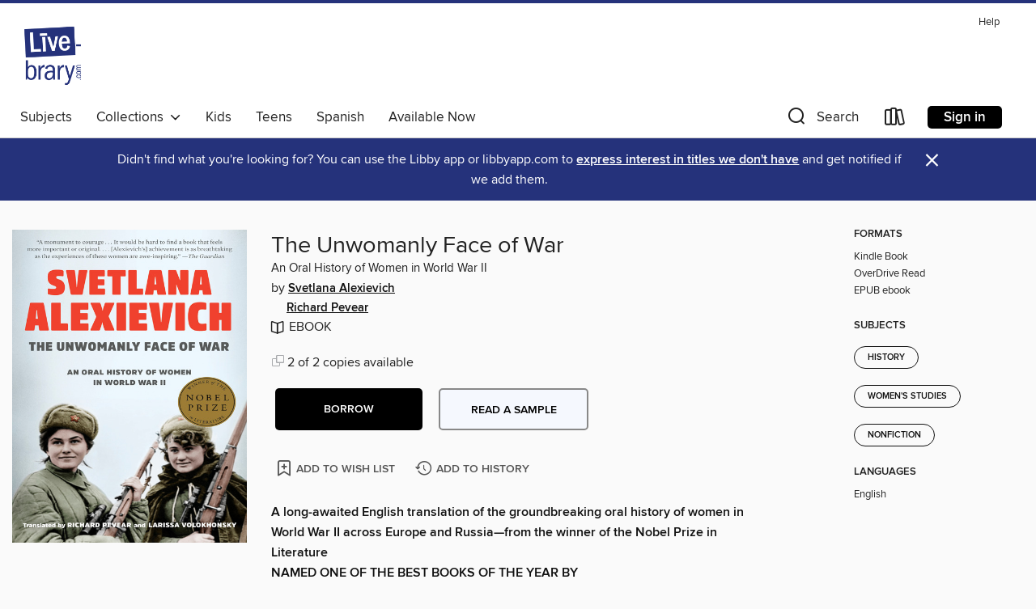

--- FILE ---
content_type: text/html; charset=utf-8
request_url: https://livebrary.overdrive.com/media/3136908
body_size: 24982
content:
<!DOCTYPE html>
<html lang="en" dir="ltr" class="no-js">
    <head>
        
    <link rel="canonical" href="/media/3136908" />
    <meta name="twitter:card" content="summary" />
    <meta name="twitter:title" property="og:title" content="The Unwomanly Face of War"/>
    <meta property="og:url" content="https://livebrary.overdrive.com/media/3136908"/>
    <meta name="twitter:description" property="og:description" content="A long-awaited English translation of the groundbreaking oral history of women in World War II across Europe and Russia&amp;mdash;from the winner of the Nobel Prize in LiteratureNAMED ONE OF THE BEST BOOKS OF&amp;#160;THE YEAR BY The Washington Post&amp;#160;&amp;bull;&amp;#160;The Guardian&amp;#160;&amp;bull; NPR &amp;bull;&amp;#160;..."/>
    <meta property="og:site_name" content="Livebrary.com" />
    <meta name="twitter:site" content="@OverDriveLibs" />
    <meta name="twitter:image" property="og:image" content="https://img3.od-cdn.com/ImageType-100/0111-1/{0E19B3BA-B492-4ECD-A85D-5046123E0FC5}Img100.jpg"/>
    <meta property="og:locale" content="en" />
    <meta name="description" content="Learn more about The Unwomanly Face of War in the Livebrary.com digital collection."/>

        <meta http-equiv="X-UA-Compatible" content="IE=edge,chrome=1">
<meta name="viewport" content="width=device-width, initial-scale=1.0 user-scalable=1">





    
        
        
            
        

        <title>The Unwomanly Face of War - Livebrary.com - OverDrive</title>
    


<link rel='shortcut icon' type='image/x-icon' href='https://lightning.od-cdn.com/static/img/favicon.bb86d660d3929b5c0c65389d6a8e8aba.ico' />


    
        <meta name="twitter:title" property="og:title" content="Livebrary.com"/>
        <meta name="twitter:description" property="og:description" content="Browse, borrow, and enjoy titles from the Livebrary.com digital collection."/>
        <meta name="twitter:image" property="og:image" content="https://thunder.cdn.overdrive.com/logo-resized/1302?1722020601"/>
        <meta property="og:url" content="/media/3136908"/>
        <meta name="twitter:card" content="summary" />
        <meta property="og:site_name" content="Livebrary.com" />
        <meta name="twitter:site" content="@OverDriveLibs" />
        <meta property="og:locale" content="en" />
        
    
<!-- iOS smart app banner -->
    <meta name="apple-itunes-app" content="app-id=1076402606" />
    <!-- Google Play app banner -->
    <link rel="manifest" href="https://lightning.od-cdn.com/static/manifest.ed71e3d923d287cd1dce64ae0d3cc8b8.json">
    <meta name="google-play-app" content="app-id=com.overdrive.mobile.android.libby" />
    <!-- Windows Store app banner -->
    <meta name="msApplication-ID" content="2FA138F6.LibbybyOverDrive" />
    <meta name="msApplication-PackageFamilyName" content="2FA138F6.LibbybyOverDrive_daecb9042jmvt" />


        <link rel="stylesheet" type="text/css" href="https://lightning.od-cdn.com/static/vendor.bundle.min.5eabf64aeb625aca9acda7ccc8bb0256.css" onerror="cdnError(this)" />
        <link rel="stylesheet" type="text/css" href="https://lightning.od-cdn.com/static/app.bundle.min.4745c796acbdf898c17680b64a0334c9.css" onerror="cdnError(this)" />
        <link rel='shortcut icon' type='image/x-icon' href='https://lightning.od-cdn.com/static/img/favicon.bb86d660d3929b5c0c65389d6a8e8aba.ico' />

        
    <link rel="stylesheet" type="text/css" href="https://lightning.od-cdn.com/static/details.min.7d025fd20f5f8cb8c565a0579873c4f0.css" />

    <style>
        .sample-circle-icon {
            background:rgba(3,165,226, 0.8) !important;
        }
    </style>


        

<link rel="stylesheet" type="text/css" href="/assets/v3/css/45b2cd3100fbdebbdb6e3d5fa7e06ec7/colors.css?primary=%2303a5e2&primaryR=3&primaryG=165&primaryB=226&primaryFontColor=%23000&secondary=%2325327b&secondaryR=37&secondaryG=50&secondaryB=123&secondaryFontColor=%23fff&bannerIsSecondaryColor=false&defaultColor=%23222">

        <script>
    window.OverDrive = window.OverDrive || {};
    window.OverDrive.colors = {};
    window.OverDrive.colors.primary = "#03a5e2";
    window.OverDrive.colors.secondary = "#25327b";
    window.OverDrive.tenant = 210;
    window.OverDrive.libraryName = "Livebrary.com";
    window.OverDrive.advantageKey = "";
    window.OverDrive.libraryKey = "livebrary";
    window.OverDrive.accountIds = [-1];
    window.OverDrive.parentAccountKey = "livebrary";
    window.OverDrive.allFeatures = "";
    window.OverDrive.libraryConfigurations = {"autocomplete":{"enabled":true},"content-holds":{"enabled":true},"getACard":{"enabled":false},"backToMainCollectionLink":{"enabled":true},"promoteLibby":{"enabled":true},"switchToLibby":{"enabled":true},"disableOdAppAccess":{"enabled":true},"bannerIsSecondaryColor":{"enabled":false},"lexileScores":{"enabled":true},"atosLevels":{"enabled":true},"gradeLevels":{"enabled":true},"interestLevels":{"enabled":true},"readingHistory":{"enabled":true},"reciprocalLending":{"enabled":true},"OzoneAuthentication":{"enabled":true},"Notifications":{"enabled":true},"kindleFooter":{"enabled":true},"kindleNav":{"enabled":true},"kindleLoanFormatLimit":{"enabled":true},"kindleSearchOffer":{"enabled":true},"kindleLoanOffer":{"enabled":true},"sampleOnlyMode":{},"luckyDayMenuLink":{"enabled":true},"disableWishlist":{"enabled":false},"simplifiedNavigationBar":{"enabled":false},"geo-idc":{"enabled":false},"libby-footer-promo":{"enabled":false}};
    window.OverDrive.mediaItems = {"3136908":{"reserveId":"0e19b3ba-b492-4ecd-a85d-5046123e0fc5","subjects":[{"id":"36","name":"History"},{"id":"96","name":"Women's Studies"},{"id":"111","name":"Nonfiction"}],"bisacCodes":["HIS027100","HIS032000","HIS058000"],"bisac":[{"code":"HIS027100","description":"History / Wars & Conflicts / World War II / General"},{"code":"HIS032000","description":"HISTORY / Russia / General"},{"code":"HIS058000","description":"History / Women"}],"levels":[],"creators":[{"id":1020051,"name":"Svetlana Alexievich","role":"Author","sortName":"Alexievich, Svetlana"},{"id":626885,"name":"Richard Pevear","role":"Translator","sortName":"Pevear, Richard"},{"id":247170,"name":"Larissa Volokhonsky","role":"Translator","sortName":"Volokhonsky, Larissa"}],"languages":[{"id":"en","name":"English"}],"imprint":{"id":"819","name":"Random House"},"isBundledChild":false,"ratings":{"maturityLevel":{"id":"generalcontent","name":"General content"},"naughtyScore":{"id":"GeneralContent","name":"General content"}},"constraints":{"isDisneyEulaRequired":false},"reviewCounts":{"premium":6,"publisherSupplier":0},"isAvailable":true,"isPreReleaseTitle":false,"estimatedReleaseDate":"2017-07-25T04:00:00Z","sample":{"href":"https://samples.overdrive.com/?crid=0e19b3ba-b492-4ecd-a85d-5046123e0fc5&.epub-sample.overdrive.com"},"publisher":{"id":"1054","name":"Random House Publishing Group"},"subtitle":"An Oral History of Women in World War II","description":"<b>A long-awaited English translation of the groundbreaking oral history of women in World War II across Europe and Russia&mdash;from the winner of the Nobel Prize in Literature</b><br><b>NAMED ONE OF THE BEST BOOKS OF&#160;THE YEAR BY</b><br> <b><i>The Washington Post</i>&#160;&bull;&#160;<i>The Guardian</i>&#160;&bull; NPR &bull;&#160;<i>The Economist</i>&#160;&bull;&#160;<i>Milwaukee Journal Sentinel</i>&#160;&bull;&#160;<i>Kirkus Reviews</i></b><br>For more than three decades, Svetlana Alexievich has been the memory and conscience of the twentieth century. When the Swedish Academy awarded her the Nobel Prize, it cited her invention of &ldquo;a new kind of literary genre,&rdquo; describing her work as &ldquo;a history of emotions . . . a history of the soul.&rdquo;<br> In <i>The Unwomanly Face of War, </i>Alexievich chronicles the experiences of the Soviet women who fought on the front lines, on the home front, and in the occupied territories. These women&mdash;more than a million in total&mdash;were nurses and doctors, pilots, tank drivers, machine-gunners, and snipers. They battled alongside men, and yet, after the victory, their efforts and sacrifices were forgotten.<br> Alexievich traveled thousands of miles and visited more than a hundred towns to record these women&rsquo;s stories. Together, this symphony of voices reveals a different aspect of the war&mdash;the everyday details of life in combat left out of the official histories.<br> Translated by the renowned Richard Pevear and Larissa Volokhonsky, <i>The Unwomanly Face of War</i> is a powerful and poignant account of the central conflict of the twentieth century, a kaleidoscopic portrait of the human side of war.<br> <b>THE WINNER OF THE NOBEL PRIZE IN LITERATURE</b><br> <b>&ldquo;for her polyphonic writings, a monument to suffering and courage in our time.&rdquo;</b>&#160;<br>&ldquo;A landmark.&rdquo;<b>&mdash;Timothy Snyder, author of&#160;<i>On Tyranny: Twenty Lessons from the Twentieth Century</i></b><br> &ldquo;An astonishing book, harrowing and life-affirming . . . It deserves the widest possible readership.&rdquo;<b>&mdash;Paula Hawkins, author of&#160;<i>The Girl on the Train</i></b><br> &ldquo;Alexievich has gained probably the world&rsquo;s deepest, most eloquent understanding of the post-Soviet condition. . . . [She] has consistently chronicled that which has been intentionally forgotten.&rdquo;<b>&mdash;Masha Gessen,&#160;National Book Award&ndash;winning author of&#160;<i>The Future Is History</i></b>","availableCopies":2,"ownedCopies":2,"luckyDayAvailableCopies":0,"luckyDayOwnedCopies":0,"holdsCount":0,"holdsRatio":0,"estimatedWaitDays":7,"isFastlane":false,"availabilityType":"normal","isRecommendableToLibrary":true,"isOwned":true,"isHoldable":true,"isAdvantageFiltered":false,"visitorEligible":false,"juvenileEligible":false,"youngAdultEligible":false,"contentAccessLevels":0,"classifications":{},"type":{"id":"ebook","name":"eBook"},"covers":{"cover150Wide":{"href":"https://img2.od-cdn.com/ImageType-150/0111-1/0E1/9B3/BA/{0E19B3BA-B492-4ECD-A85D-5046123E0FC5}Img150.jpg","height":200,"width":150,"primaryColor":{"hex":"#C6D1D7","rgb":{"red":198,"green":209,"blue":215}},"isPlaceholderImage":false},"cover300Wide":{"href":"https://img1.od-cdn.com/ImageType-400/0111-1/0E1/9B3/BA/{0E19B3BA-B492-4ECD-A85D-5046123E0FC5}Img400.jpg","height":400,"width":300,"primaryColor":{"hex":"#C5D0D6","rgb":{"red":197,"green":208,"blue":214}},"isPlaceholderImage":false},"cover510Wide":{"href":"https://img3.od-cdn.com/ImageType-100/0111-1/{0E19B3BA-B492-4ECD-A85D-5046123E0FC5}Img100.jpg","height":680,"width":510,"primaryColor":{"hex":"#C6D1D5","rgb":{"red":198,"green":209,"blue":213}},"isPlaceholderImage":false}},"id":"3136908","firstCreatorName":"Svetlana Alexievich","firstCreatorId":1020051,"firstCreatorSortName":"Alexievich, Svetlana","title":"The Unwomanly Face of War","sortTitle":"Unwomanly Face of War An Oral History of Women in World War II","starRating":4.4,"starRatingCount":121,"publishDate":"2017-07-25T00:00:00Z","publishDateText":"07/25/2017","formats":[{"identifiers":[{"type":"PublisherCatalogNumber","value":"540744"},{"type":"ASIN","value":"B01M5I4A0Z"}],"rights":[],"onSaleDateUtc":"2017-07-25T04:00:00+00:00","hasAudioSynchronizedText":false,"isBundleParent":false,"bundledContent":[],"fulfillmentType":"kindle","id":"ebook-kindle","name":"Kindle Book"},{"identifiers":[{"type":"ISBN","value":"9780399588730"},{"type":"PublisherCatalogNumber","value":"540744"}],"rights":[],"fileSize":5915551,"onSaleDateUtc":"2017-07-25T04:00:00+00:00","hasAudioSynchronizedText":false,"isBundleParent":false,"isbn":"9780399588730","bundledContent":[],"sample":{"href":"https://samples.overdrive.com/?crid=0e19b3ba-b492-4ecd-a85d-5046123e0fc5&.epub-sample.overdrive.com"},"fulfillmentType":"bifocal","id":"ebook-overdrive","name":"OverDrive Read"},{"identifiers":[{"type":"ISBN","value":"9780399588730"},{"type":"PublisherCatalogNumber","value":"540744"}],"rights":[],"fileSize":6122005,"onSaleDateUtc":"2017-07-25T04:00:00+00:00","hasAudioSynchronizedText":false,"isBundleParent":false,"isbn":"9780399588730","bundledContent":[],"fulfillmentType":"epub","accessibilityStatements":{"waysOfReading":["ModifiableDisplay","FullNonVisualReadingSupport","AlternativeText"],"conformance":["NoInfoForStandards"],"navigation":["TableOfContents"],"richContent":[],"hazards":[],"legalConsiderations":[],"additionalInformation":["HighContrastText","NonColorMeansOfConveyingInformation"],"summaryStatement":"Accessibility features highlighted in metadata are based on this ebook's content and format."},"id":"ebook-epub-adobe","name":"EPUB eBook"}],"publisherAccount":{"id":"221","name":"Random House, Inc."},"sampleIsODR":true}};
    window.OverDrive.thunderHost = "https://thunder.api.overdrive.com/v2";
    window.OverDrive.autocompleteHost = "https://autocomplete.api.overdrive.com/v1";
    window.OverDrive.autocompleteApiKey = "66d3b2fb030e46bba783b1a658705fe3";
    window.patronSettings = {};
    window.OverDrive.isAuthenticated = false;
    window.OverDrive.allowAnonymousSampling = true;
    window.OverDrive.hasLinkedCards = false;
    window.OverDrive.authType = "no-auth";
    window.OverDrive.currentRoom = false;
    window.OverDrive.supportedFormats = [{"mediaType":"ebook","id":"ebook-pdf-adobe","name":"PDF eBook"},{"mediaType":"ebook","id":"ebook-media-do","name":"MediaDo eBook"},{"mediaType":"ebook","id":"ebook-epub-adobe","name":"EPUB eBook"},{"mediaType":"ebook","id":"ebook-kobo","name":"Kobo eBook"},{"mediaType":"ebook","id":"ebook-kindle","name":"Kindle Book"},{"mediaType":"audiobook","id":"audiobook-mp3","name":"MP3 audiobook"},{"mediaType":"magazine","id":"magazine-overdrive","name":"OverDrive Magazine"},{"mediaType":"ebook","id":"ebook-overdrive","name":"OverDrive Read"},{"mediaType":"audiobook","id":"audiobook-overdrive","name":"OverDrive Listen audiobook"},{"mediaType":"ntc","id":"ntc-pay-per-access","name":"External service"},{"mediaType":"ntc","id":"ntc-subscription","name":"External service"},{"mediaType":"ebook","id":"ebook-epub-open","name":"Open EPUB eBook"}];
    window.OverDrive.cdn = 'https://lightning.od-cdn.com';
    window.OverDrive.features = {"query-collection-metadata":{"enabled":true,"testable":true},"luckyDayMenuLink":{"enabled":false,"testable":false},"hide-lightning-campaigns":{"enabled":true,"testable":true},"show-od-desktop-message":{"enabled":false,"testable":false},"kindleFooter":{"enabled":false,"testable":false},"kindleNav":{"enabled":false,"testable":false},"kindleLoanFormatLimit":{"enabled":false,"testable":false},"kindleSearchOffer":{"enabled":false,"testable":false},"kindleLoanOffer":{"enabled":false,"testable":false},"kindlefire-sunset":{"enabled":true,"testable":true},"mp3-in-app-only":{"enabled":true,"testable":true},"download-libby-modal":{"enabled":false,"testable":false},"libby-footer-promo":{"enabled":true,"testable":true},"simplifiedNavigationBar":{"enabled":true,"testable":true},"disableWishlist":{"enabled":true,"testable":true},"geo-idc":{"enabled":true,"testable":true},"LHTNG-5681":{"enabled":true,"testable":true},"switchToLibby":{"enabled":false,"testable":false},"disableOdAppAccess":{"enabled":true,"testable":true},"sunset-audiobook-rewrite":{"enabled":true,"testable":true},"Notifications":{"enabled":true,"testable":true},"sampleOnlyMode":{"enabled":true,"testable":true},"idc-always-captcha":{"enabled":true,"testable":true},"allow-admin-fulfillment-auth":{"enabled":false,"testable":false},"odapp-sunset":{"enabled":true,"testable":true},"tolino-other-button":{"enabled":false,"testable":true},"reenableMp3DownloadMacOSPreCatalina":{"enabled":true,"testable":true},"odread-fulfillment-first":{"enabled":true,"testable":true},"filter-out-ntc":{"enabled":true,"testable":true},"hide-disabled-formats":{"enabled":true,"testable":true},"stop-treating-ipad-like-mac":{"enabled":true,"testable":true},"suspend-modal-data-adjustment":{"enabled":true,"testable":true},"streaming-update-message":{"enabled":true,"testable":true},"macOSAudiobookMessaging":{"enabled":true,"testable":true},"noAudiobooksForMacOS":{"enabled":true,"testable":true},"ghostLogin":{"enabled":true,"testable":true},"OzoneAuthentication":{"enabled":true,"testable":true},"LuckyDay":{"enabled":true,"testable":true},"betterPatronState":{"enabled":false,"testable":true},"reciprocalLending":{"enabled":true,"testable":true},"internationalDemoMode":{"enabled":true,"testable":true},"getACard":{"enabled":true,"testable":true},"bannerIsSecondaryColor":{"enabled":true,"testable":true},"interestLevels":{"enabled":true,"testable":true},"gradeLevels":{"enabled":true,"testable":true},"lexileScores":{"enabled":true,"testable":true},"atosLevels":{"enabled":true,"testable":true},"readingHistory":{"enabled":true,"testable":true},"promoteLibby":{"enabled":true,"testable":true},"backToMainCollectionLink":{"enabled":true,"testable":true},"content-holds":{"enabled":true,"testable":true},"autocomplete":{"enabled":true,"testable":true},"_softExpiration":"2026-01-31T16:27:52.516Z"};
    window.OverDrive.languageSelection = "undefined";
    window.OverDrive.supportArticles = {"ODAppSupport":"1481728-get-help-with-the-overdrive-app","LibbySupport":"2673906","recentUpdates":"2778185","havingTrouble":"1481730-having-trouble","newOverDrive":"2145737","howToReturn":"1481263","howToReturnWindows":"1481265","howToReturnAndroid":"1482571","howToReturnIOS":"1481551","howToReturnChromebook":"1775656","sessionExpiredError":"2847569","readAlongEbook":"1749249","noWindowsPhoneSupport":"2804623","ODAppNoPDFEbook":"1481649","aboutHistory":"2833477","deviceRestrictions":"2373846"};
    window.OverDrive.showHistoryFeature = true;
    window.OverDrive.optimizeForChina = false;
    window.OverDrive.isGdprCountry = false;
    window.OverDrive.siteLogoUrl = 'https://thunder.cdn.overdrive.com/logo-resized/1302?1722020601';
    window.OverDrive.showCookieBanner = true;
    window.OverDrive.showCookieSettingsModal = false;
    window.OverDrive.insufficientTls = false;
    window.OverDrive.showGetACardModal = false;
    window.OverDrive.androidUrl = "https://play.google.com/store/apps/details?id=com.overdrive.mobile.android.libby&amp;referrer=utm_source%3Dlightning%26utm_medium%3Dbanner%26utm_campaign%3Dlibby";
    window.OverDrive.iOSUrl = "https://itunes.apple.com/us/app/libby-by-overdrive-labs/id1076402606?pt=211483&amp;ct=lightning_banner&amp;mt=8&amp;utm_medium=lightning_banner&amp;utm_source=lightning&amp;utm_campaign=libby";
    window.OverDrive.winUrl = "https://www.microsoft.com/en-us/p/libby-by-overdrive/9p6g3tcr4hzr?utm_medium=lightning_banner&amp;utm_source=lightning&amp;utm_campaign=libby&amp;utm_content=microsoft_app_store_libby&amp;activetab=pivot%3aoverviewtab";
    window.OverDrive.hasPartnerLibraries = false;
    window.OverDrive.isVisitor = false;
    window.OverDrive.showOnlyAvailable = false;
    window.OverDrive.LuckyDayLendingPeriodsByFormat = {"ebook":7,"audiobook":7};

    window.OverDrive.collectionId   = 0 || 0;
    window.OverDrive.collectionType = "";
    window.OverDrive.dyslexic = false;
    window.OverDrive.cardSignUpLink = "https://www.livebrary.com/library-directory";
    window.OverDrive.deviceIsMac = true;
    window.OverDrive.isWindows = false;
    window.OverDrive.isPreCatalinaMac = false;
    window.OverDrive.librarySupportUrl = "https://www.livebrary.com/library-directory";
    window.OverDrive.librarySupportEmail = "";
    window.OverDrive.isTolinoDevice = false;
    window.OverDrive.enabledPlatforms = ["lightning","libby"];
    window.OverDrive.isKindle = false;
    window.OverDrive.isUnsupportedKindle = false;
    window.OverDrive.hasKanopySubscription = false;
    window.OverDrive.kanopySignUpUrl = '';
    window.OverDrive.reactEmbedded = true;
    window.OverDrive.isChina = false;
    window.OverDrive.pageMetadata = "";
    window.OverDrive.classifierIds = "";

    window.OverDrive.tlsVersion = 'TLSv1.2';
    window.OverDrive.tlsCipher = 'ECDHE-RSA-AES256-GCM-SHA384';

    window.OverDrive.features.isEnabled = function(feature){
        var feature = window.OverDrive.features[feature];
        if (!feature) {
            return false;
        }
        if (feature.enabled) {
            return true;
        }
        if (window.OverDrive.tenant === 100501 
            || window.OverDrive.tenant === 100300
            || (window.OverDrive.tenant >= 800000 && window.OverDrive.tenant < 900000) 
            || window.OverDrive.allFeatures === '1') {
            return feature.testable;
        }
    };
    window.OverDrive.isLocal = false;
    window.OverDrive.inApp = false;
    window.OverDrive.deviceType = 'desktop';
    window.OverDrive.appVersion = "";
    window.OverDrive.deepSearch = true;
    window.OverDrive.whitelistedMediaTypes = 'ebook,audiobook,magazine,video';

    
    window.OverDrive._baseUrl = '';

    
    window.OverDrive._locale = 'en';
</script>

        <style>
    img.broken {
        background-image: url(https://lightning.od-cdn.com/static/img/loading.17eca6dfe312e31db61216637ca7b440.gif) !important;
    }

    a.cdnFailLink {
        color: #00f;
    }

    a.cdnFailLink:hover, a.cdnFailLink:focus {
        color: #00f;
        text-decoration: underline;
    }

    .cdnFailContainer {
        display: none;
        text-align: center;
        margin: 15px 20px 0 20px;
    }
</style>

<script>
    
    var gaEventTriggered = false;
    function cdnError(elem) {
        // Need to wait for window.onload to get elements
        window.onload = function() {
            var src = elem.src || elem.href;

            // Show CDN failure copy
            document.getElementById('cdnfail').style.display = 'block';

            // Hide site containers to not show unstyled/broken elements
            var containers = document.getElementsByClassName('js-hideOnCdnError');
            for(var x = 0; x < containers.length; x++) {
                containers[x].style.display = 'none';
            }

            // Only send 1 event to GA
            if (!gaEventTriggered && window.ga) {
                window.ga('send', 'event', {
                    eventCategory: 'CDN',
                    eventAction: 'Load Failure',
                    eventLabel: src
                });
                
                gaEventTriggered = true;
            }

            var requestData = {
                level: 'warn',
                message: 'A CDN resource has failed to load',
                fields: {
                    src: src
                }
            }

            var request = new XMLHttpRequest();
            request.open('POST', '/log', true);
            request.setRequestHeader('Content-Type', 'application/json');
            request.send(JSON.stringify(requestData));
        };
    }
</script>

        
        <script>
            
    // Bootstrap frontend media data
    window.OverDrive.titleCollection = {"reserveId":"0e19b3ba-b492-4ecd-a85d-5046123e0fc5","subjects":[{"id":"36","name":"History"},{"id":"96","name":"Women's Studies"},{"id":"111","name":"Nonfiction"}],"bisacCodes":["HIS027100","HIS032000","HIS058000"],"bisac":[{"code":"HIS027100","description":"History / Wars & Conflicts / World War II / General"},{"code":"HIS032000","description":"HISTORY / Russia / General"},{"code":"HIS058000","description":"History / Women"}],"levels":[],"creators":[{"id":1020051,"name":"Svetlana Alexievich","role":"Author","sortName":"Alexievich, Svetlana"},{"id":626885,"name":"Richard Pevear","role":"Translator","sortName":"Pevear, Richard"},{"id":247170,"name":"Larissa Volokhonsky","role":"Translator","sortName":"Volokhonsky, Larissa"}],"languages":[{"id":"en","name":"English"}],"imprint":{"id":"819","name":"Random House"},"isBundledChild":false,"ratings":{"maturityLevel":{"id":"generalcontent","name":"General content"},"naughtyScore":{"id":"GeneralContent","name":"General content"}},"constraints":{"isDisneyEulaRequired":false},"reviewCounts":{"premium":6,"publisherSupplier":0},"isAvailable":true,"isPreReleaseTitle":false,"estimatedReleaseDate":"2017-07-25T04:00:00Z","sample":{"href":"https://samples.overdrive.com/?crid=0e19b3ba-b492-4ecd-a85d-5046123e0fc5&.epub-sample.overdrive.com"},"publisher":{"id":"1054","name":"Random House Publishing Group"},"subtitle":"An Oral History of Women in World War II","description":"<b>A long-awaited English translation of the groundbreaking oral history of women in World War II across Europe and Russia&mdash;from the winner of the Nobel Prize in Literature</b><br><b>NAMED ONE OF THE BEST BOOKS OF&#160;THE YEAR BY</b><br> <b><i>The Washington Post</i>&#160;&bull;&#160;<i>The Guardian</i>&#160;&bull; NPR &bull;&#160;<i>The Economist</i>&#160;&bull;&#160;<i>Milwaukee Journal Sentinel</i>&#160;&bull;&#160;<i>Kirkus Reviews</i></b><br>For more than three decades, Svetlana Alexievich has been the memory and conscience of the twentieth century. When the Swedish Academy awarded her the Nobel Prize, it cited her invention of &ldquo;a new kind of literary genre,&rdquo; describing her work as &ldquo;a history of emotions . . . a history of the soul.&rdquo;<br> In <i>The Unwomanly Face of War, </i>Alexievich chronicles the experiences of the Soviet women who fought on the front lines, on the home front, and in the occupied territories. These women&mdash;more than a million in total&mdash;were nurses and doctors, pilots, tank drivers, machine-gunners, and snipers. They battled alongside men, and yet, after the victory, their efforts and sacrifices were forgotten.<br> Alexievich traveled thousands of miles and visited more than a hundred towns to record these women&rsquo;s stories. Together, this symphony of voices reveals a different aspect of the war&mdash;the everyday details of life in combat left out of the official histories.<br> Translated by the renowned Richard Pevear and Larissa Volokhonsky, <i>The Unwomanly Face of War</i> is a powerful and poignant account of the central conflict of the twentieth century, a kaleidoscopic portrait of the human side of war.<br> <b>THE WINNER OF THE NOBEL PRIZE IN LITERATURE</b><br> <b>&ldquo;for her polyphonic writings, a monument to suffering and courage in our time.&rdquo;</b>&#160;<br>&ldquo;A landmark.&rdquo;<b>&mdash;Timothy Snyder, author of&#160;<i>On Tyranny: Twenty Lessons from the Twentieth Century</i></b><br> &ldquo;An astonishing book, harrowing and life-affirming . . . It deserves the widest possible readership.&rdquo;<b>&mdash;Paula Hawkins, author of&#160;<i>The Girl on the Train</i></b><br> &ldquo;Alexievich has gained probably the world&rsquo;s deepest, most eloquent understanding of the post-Soviet condition. . . . [She] has consistently chronicled that which has been intentionally forgotten.&rdquo;<b>&mdash;Masha Gessen,&#160;National Book Award&ndash;winning author of&#160;<i>The Future Is History</i></b>","availableCopies":2,"ownedCopies":2,"luckyDayAvailableCopies":0,"luckyDayOwnedCopies":0,"holdsCount":0,"holdsRatio":0,"estimatedWaitDays":7,"isFastlane":false,"availabilityType":"normal","isRecommendableToLibrary":true,"isOwned":true,"isHoldable":true,"isAdvantageFiltered":false,"visitorEligible":false,"juvenileEligible":false,"youngAdultEligible":false,"contentAccessLevels":0,"classifications":{},"type":{"id":"ebook","name":"eBook"},"covers":{"cover150Wide":{"href":"https://img2.od-cdn.com/ImageType-150/0111-1/0E1/9B3/BA/{0E19B3BA-B492-4ECD-A85D-5046123E0FC5}Img150.jpg","height":200,"width":150,"primaryColor":{"hex":"#C6D1D7","rgb":{"red":198,"green":209,"blue":215}},"isPlaceholderImage":false},"cover300Wide":{"href":"https://img1.od-cdn.com/ImageType-400/0111-1/0E1/9B3/BA/{0E19B3BA-B492-4ECD-A85D-5046123E0FC5}Img400.jpg","height":400,"width":300,"primaryColor":{"hex":"#C5D0D6","rgb":{"red":197,"green":208,"blue":214}},"isPlaceholderImage":false},"cover510Wide":{"href":"https://img3.od-cdn.com/ImageType-100/0111-1/{0E19B3BA-B492-4ECD-A85D-5046123E0FC5}Img100.jpg","height":680,"width":510,"primaryColor":{"hex":"#C6D1D5","rgb":{"red":198,"green":209,"blue":213}},"isPlaceholderImage":false}},"id":"3136908","firstCreatorName":"Svetlana Alexievich","firstCreatorId":1020051,"firstCreatorSortName":"Alexievich, Svetlana","title":"The Unwomanly Face of War","sortTitle":"Unwomanly Face of War An Oral History of Women in World War II","starRating":4.4,"starRatingCount":121,"publishDate":"2017-07-25T00:00:00Z","publishDateText":"07/25/2017","formats":[{"identifiers":[{"type":"PublisherCatalogNumber","value":"540744"},{"type":"ASIN","value":"B01M5I4A0Z"}],"rights":[],"onSaleDateUtc":"2017-07-25T04:00:00+00:00","hasAudioSynchronizedText":false,"isBundleParent":false,"bundledContent":[],"fulfillmentType":"kindle","id":"ebook-kindle","name":"Kindle Book"},{"identifiers":[{"type":"ISBN","value":"9780399588730"},{"type":"PublisherCatalogNumber","value":"540744"}],"rights":[],"fileSize":5915551,"onSaleDateUtc":"2017-07-25T04:00:00+00:00","hasAudioSynchronizedText":false,"isBundleParent":false,"isbn":"9780399588730","bundledContent":[],"sample":{"href":"https://samples.overdrive.com/?crid=0e19b3ba-b492-4ecd-a85d-5046123e0fc5&.epub-sample.overdrive.com"},"fulfillmentType":"bifocal","id":"ebook-overdrive","name":"OverDrive Read"},{"identifiers":[{"type":"ISBN","value":"9780399588730"},{"type":"PublisherCatalogNumber","value":"540744"}],"rights":[],"fileSize":6122005,"onSaleDateUtc":"2017-07-25T04:00:00+00:00","hasAudioSynchronizedText":false,"isBundleParent":false,"isbn":"9780399588730","bundledContent":[],"fulfillmentType":"epub","accessibilityStatements":{"waysOfReading":["ModifiableDisplay","FullNonVisualReadingSupport","AlternativeText"],"conformance":["NoInfoForStandards"],"navigation":["TableOfContents"],"richContent":[],"hazards":[],"legalConsiderations":[],"additionalInformation":["HighContrastText","NonColorMeansOfConveyingInformation"],"summaryStatement":"Accessibility features highlighted in metadata are based on this ebook's content and format."},"id":"ebook-epub-adobe","name":"EPUB eBook"}],"publisherAccount":{"id":"221","name":"Random House, Inc."},"sampleIsODR":true};


            
            if (typeof Intl === 'undefined') { Intl = {}; }
            if (typeof Intl.NumberFormat === 'undefined') {
                Intl.NumberFormat = function (){};
                Intl.NumberFormat.prototype.format = function (n) { return n; };
            }
        </script>

        <style>
            .body--ntcMode {
                height: auto;
                min-height: 100%;
                background-color: #fff;
            }
        </style>

        <script src="https://lightning.od-cdn.com/static/vendor.bundle.min.f23b75dd56a005d9261e6d9ace1927a2.js" onerror="cdnError(this)"></script>

        
            <script src="https://lightning.od-cdn.com/static/holds.app.min.929df410747a2352220b839118390760.js" onerror="cdnError(this)"></script>
        

        
        
        <script id="inlineModernizrScript">
            /*! modernizr 3.12.0 (Custom Build) | MIT *
 * https://modernizr.com/download/?-cssgrid_cssgridlegacy-setclasses !*/
!function(e,n,t,r){function o(e,n){return typeof e===n}function s(e,n){return!!~(""+e).indexOf(n)}function i(){return"function"!=typeof t.createElement?t.createElement(arguments[0]):_?t.createElementNS.call(t,"http://www.w3.org/2000/svg",arguments[0]):t.createElement.apply(t,arguments)}function l(){var e=t.body;return e||(e=i(_?"svg":"body"),e.fake=!0),e}function a(e,n,r,o){var s,a,f,u,d="modernizr",c=i("div"),p=l();if(parseInt(r,10))for(;r--;)f=i("div"),f.id=o?o[r]:d+(r+1),c.appendChild(f);return s=i("style"),s.type="text/css",s.id="s"+d,(p.fake?p:c).appendChild(s),p.appendChild(c),s.styleSheet?s.styleSheet.cssText=e:s.appendChild(t.createTextNode(e)),c.id=d,p.fake&&(p.style.background="",p.style.overflow="hidden",u=S.style.overflow,S.style.overflow="hidden",S.appendChild(p)),a=n(c,e),p.fake&&p.parentNode?(p.parentNode.removeChild(p),S.style.overflow=u,S.offsetHeight):c.parentNode.removeChild(c),!!a}function f(e){return e.replace(/([A-Z])/g,function(e,n){return"-"+n.toLowerCase()}).replace(/^ms-/,"-ms-")}function u(e,t,r){var o;if("getComputedStyle"in n){o=getComputedStyle.call(n,e,t);var s=n.console;if(null!==o)r&&(o=o.getPropertyValue(r));else if(s){var i=s.error?"error":"log";s[i].call(s,"getComputedStyle returning null, its possible modernizr test results are inaccurate")}}else o=!t&&e.currentStyle&&e.currentStyle[r];return o}function d(e,t){var o=e.length;if("CSS"in n&&"supports"in n.CSS){for(;o--;)if(n.CSS.supports(f(e[o]),t))return!0;return!1}if("CSSSupportsRule"in n){for(var s=[];o--;)s.push("("+f(e[o])+":"+t+")");return s=s.join(" or "),a("@supports ("+s+") { #modernizr { position: absolute; } }",function(e){return"absolute"===u(e,null,"position")})}return r}function c(e){return e.replace(/([a-z])-([a-z])/g,function(e,n,t){return n+t.toUpperCase()}).replace(/^-/,"")}function p(e,n,t,l){function a(){u&&(delete z.style,delete z.modElem)}if(l=!o(l,"undefined")&&l,!o(t,"undefined")){var f=d(e,t);if(!o(f,"undefined"))return f}for(var u,p,m,y,g,h=["modernizr","tspan","samp"];!z.style&&h.length;)u=!0,z.modElem=i(h.shift()),z.style=z.modElem.style;for(m=e.length,p=0;p<m;p++)if(y=e[p],g=z.style[y],s(y,"-")&&(y=c(y)),z.style[y]!==r){if(l||o(t,"undefined"))return a(),"pfx"!==n||y;try{z.style[y]=t}catch(e){}if(z.style[y]!==g)return a(),"pfx"!==n||y}return a(),!1}function m(e,n){return function(){return e.apply(n,arguments)}}function y(e,n,t){var r;for(var s in e)if(e[s]in n)return!1===t?e[s]:(r=n[e[s]],o(r,"function")?m(r,t||n):r);return!1}function g(e,n,t,r,s){var i=e.charAt(0).toUpperCase()+e.slice(1),l=(e+" "+b.join(i+" ")+i).split(" ");return o(n,"string")||o(n,"undefined")?p(l,n,r,s):(l=(e+" "+E.join(i+" ")+i).split(" "),y(l,n,t))}function h(e,n,t){return g(e,r,r,n,t)}var v=[],C={_version:"3.12.0",_config:{classPrefix:"",enableClasses:!0,enableJSClass:!0,usePrefixes:!0},_q:[],on:function(e,n){var t=this;setTimeout(function(){n(t[e])},0)},addTest:function(e,n,t){v.push({name:e,fn:n,options:t})},addAsyncTest:function(e){v.push({name:null,fn:e})}},Modernizr=function(){};Modernizr.prototype=C,Modernizr=new Modernizr;var w=[],S=t.documentElement,_="svg"===S.nodeName.toLowerCase(),x="Moz O ms Webkit",b=C._config.usePrefixes?x.split(" "):[];C._cssomPrefixes=b;var P={elem:i("modernizr")};Modernizr._q.push(function(){delete P.elem});var z={style:P.elem.style};Modernizr._q.unshift(function(){delete z.style});var E=C._config.usePrefixes?x.toLowerCase().split(" "):[];C._domPrefixes=E,C.testAllProps=g,C.testAllProps=h,Modernizr.addTest("cssgridlegacy",h("grid-columns","10px",!0)),Modernizr.addTest("cssgrid",h("grid-template-rows","none",!0)),function(){var e,n,t,r,s,i,l;for(var a in v)if(v.hasOwnProperty(a)){if(e=[],n=v[a],n.name&&(e.push(n.name.toLowerCase()),n.options&&n.options.aliases&&n.options.aliases.length))for(t=0;t<n.options.aliases.length;t++)e.push(n.options.aliases[t].toLowerCase());for(r=o(n.fn,"function")?n.fn():n.fn,s=0;s<e.length;s++)i=e[s],l=i.split("."),1===l.length?Modernizr[l[0]]=r:(Modernizr[l[0]]&&(!Modernizr[l[0]]||Modernizr[l[0]]instanceof Boolean)||(Modernizr[l[0]]=new Boolean(Modernizr[l[0]])),Modernizr[l[0]][l[1]]=r),w.push((r?"":"no-")+l.join("-"))}}(),function(e){var n=S.className,t=Modernizr._config.classPrefix||"";if(_&&(n=n.baseVal),Modernizr._config.enableJSClass){var r=new RegExp("(^|\\s)"+t+"no-js(\\s|$)");n=n.replace(r,"$1"+t+"js$2")}Modernizr._config.enableClasses&&(e.length>0&&(n+=" "+t+e.join(" "+t)),_?S.className.baseVal=n:S.className=n)}(w),delete C.addTest,delete C.addAsyncTest;for(var N=0;N<Modernizr._q.length;N++)Modernizr._q[N]();e.Modernizr=Modernizr}(window,window,document);
        </script>
        
        
        <script>
    'use strict';

    var __reactPagesReady = false;
    var __reactPagesReadyEvent = undefined;

    document.addEventListener('react-pages-ready', function (event) {
        __reactPagesReady = true;
        __reactPagesReadyEvent = event;
    });

    function onReactPagesReady(callback) {
        function isReadyToRender() {
            return __reactPagesReady 
                && document.readyState !== 'loading';
        }

        var callbackCalled = false;
        function handleReadyEvent() {
            if (!isReadyToRender() || callbackCalled) {
                return;
            }

            callbackCalled = true;
            callback(__reactPagesReadyEvent);
        }
        
        handleReadyEvent();

        document.addEventListener('readystatechange', function () {
            handleReadyEvent();
        });

        document.addEventListener('react-pages-ready', function () {
            handleReadyEvent();
        });
    }
</script>
        <script>
    'use strict';

    var __globalBootstrappingReady = false;
    var __reactComponentsReady = false;
    var __reactComponentsReadyEvent = undefined;

    document.addEventListener('react-components-ready', function (event) {
        __reactComponentsReady = true;
        __reactComponentsReadyEvent = event;
    });

    document.addEventListener('global-bootstrapping-ready', function () {
        __globalBootstrappingReady = true;
    });
    
    function onReactComponentsReady(callback) {
        function isReadyToRender() {
            return __reactComponentsReady 
                && __globalBootstrappingReady
                && document.readyState !== 'loading';
        }

        var callbackCalled = false;
        function handleReadyEvent() {
            if (!isReadyToRender() || callbackCalled) {
                return;
            }

            callbackCalled = true;
            callback(__reactComponentsReadyEvent);
        }
        
        handleReadyEvent();

        document.addEventListener('readystatechange', function () {
            handleReadyEvent();
        });

        document.addEventListener('react-components-ready', function () {
            handleReadyEvent();
        });

        document.addEventListener('global-bootstrapping-ready', function() {
            handleReadyEvent();
        });
    }
</script>


    <script src="https://lightning.od-cdn.com/static/react/static/js/main.d6cb2032.js"></script>


    </head>

    <body class="body   ">
        


        
            <nav>
    <div class="MobileNav js-mobileNav">
        <a class="skip-link" href="#mainContent">Skip to main content</a>
        <div class="row js-toggleRow">
            <div class="columns small-12 MobileNav-logoContainer"><a href="/" aria-label="Livebrary.com: OverDrive digital collection">
                            <img class="MobileNav-libraryLogo" alt="Livebrary.com" src="https://thunder.cdn.overdrive.com/logo-resized/1302?1722020601"/>
                        </a>
                    
            </div>
        </div>
        
        <div class="row js-toggleRow">
            <div class="columns small-12 MobileNav-searchContainer js-mobileSearchContainer">
                <h2 tabindex="-1" class="offscreen" role="status" aria-live="polite" id="search-label-mobile">Search</h2>
                <form class="js-quickSearchForm js-mobileSearchForm MobileNav-searchForm is-unexpanded" id="search-form-mobile"
                   autocomplete="off" method="get" action="/search">
                    <button class="unstyled MobileNav-searchIconContainer left js-mobileNavSearchIcon js-doQuickSearch" aria-label="Search">
                        <i class="icon-search-nav MobileNav-searchIcon"></i>
                    </button>
                    <input type="text" maxlength="100" name="query" id="nav-search-mobile" title="Search" autocomplete="off" 
                           data-search="nav-search-mobile" placeholder="Search" aria-autocomplete="list" 
                           class="js-quickSearchInput js-mobileSearchInput MobileNav-searchInput js-MobileNav-interactable" value="" aria-controls="mobileAdvancedSearch autocompletions-mobile" aria-expanded="false" aria-haspopup="true" role="combobox"/>
                </form>
                <span class="right js-searchControlContainer u-hideMe MobileNav-searchControlContainer">
                    <button class="unstyled js-clearMobileSearch js-MobileNav-interactable MobileNav-clearSearchIconContainer" aria-label="Clear search"><i class="icon-clear MobileNav-clearSearchIcon"></i></button>
                    <button class="unstyled js-doQuickSearch u-allCaps MobileNav-submitSearch">Search</button>
                </span>
                <span class="right MobileNav-iconContainer js-mobileNavIconContainer">
                    
                        
                        <a href="/account/loans" aria-label="Loans" tabindex="0" class="MobileNav-bookshelfLink js-MobileNav-interactable">
                            <i class="icon-bookshelf MobileNav-bookshelfIcon" aria-hidden="true"></i>
                        </a>
                    
                    <h2 tabindex="-1" class="offscreen">Browse menu</h2>
                    <button data-toggle="mobile-nav-foundation-dropdown" class="js-mobileMenu MobileNav-accountMenu js-MobileNav-interactable" id="hamburger" aria-expanded="false"
                        aria-label="Browse menu" title="Browse menu" tabindex="0">
                        <i class="icon-hamburger MobileNav-hamburgerIcon" aria-hidden="true"></i>
                    </button>
                </span>
            </div>
        </div>

        <div class="js-quickSearchAutocompletionsMobile"></div>
        
        <div class="MobileNav-advancedSearchContainer js-advancedSearchContainer row u-hideMe js-toggleRow js-MobileNav-interactable" aria-hidden="true">
            <a class="MobileNav-advancedSearchText js-advancedSearchLink js-MobileNav-interactable" id="mobileAdvancedSearch" href="/advanced-search" tabindex="0" aria-live="polite" aria-label="Advanced Search">
                <div class="small-12 columns MobileNav-advancedSearch">
                    Advanced
                </div>
            </a>
        </div><div class="MobileNav-advantageTout js-advantageTout row js-toggleRow u-hideMe">
                    <div class="columns small-12">
                        <a class="MobileNav-closeAdvantageTout right js-closeAdvantageTout"
                        href="javascript:void(0)" aria-label="Close" role="button" tabindex="0">&#215;</a>
                        <p class="MobileNav-advantageToutText text-center">
                            More titles and copies may be available to you. Sign in to see the full collection.
                        </p>
                        <div class="MobileNav-advantageToutSigninContainer text-center">
                            <a href="/account/sign-in?forward=%2Fmedia%2F3136908" class="u-allCaps primary button MobileNav-advantageToutSignin" tabindex="0" aria-label="More titles and copies may be available to you. Sign in to see the full collection.">
                                Sign in
                            </a>
                        </div>
                    </div>
                </div>
            
    </div>
</nav>
<div class="nav-container Nav js-nav" aria-hidden="false">
        <div class="row">
            <nav class="top-bar unexpanded js-top-bar" data-topbar data-options="mobile_show_parent_link: false">
                <a class="skip-link" href="#mainContent">Skip to main content</a>
                <div class="white-cover"></div>

                <section class="top-bar-section">

                    <div class="DesktopNavLinks Nav-topRightLinks">

                        <a target="_blank" rel="noreferrer" href="https://help.overdrive.com?Key=livebrary&Sup=https%3A%2F%2Fwww.livebrary.com%2Flibrary-directory&edge=true" class="DesktopNavLinks-link Nav-topRightLink">Help</a>
                        </div>

                    <div tabindex="-1" class="Nav-logoWrapper--desktop"><a aria-label="Livebrary.com: OverDrive digital collection" href="/">
                                    <img class="Nav-logo--desktop" alt="Livebrary.com" src="https://thunder.cdn.overdrive.com/logo-resized/1302?1722020601"/>
                                </a>
                            
                        
                    </div>

                    <h2 class="offscreen" tabindex="-1">Browse options</h2>
                
                    <!-- Left Nav Section -->
<nav>
    <ul class="left desktop hide-for-small-only Nav-bottomLeftLinksWrapper">
        <li tabindex="-1">
            <a tabindex="0" href="/browse" class="main-level" data-action="main-navigation" nav-name="Subjects">
                Subjects
            </a>
        </li><li tabindex="-1" class="Nav-collectionsDropLink">
            <a tabindex="0" class="main-level Nav-collectionsLink" data-dropdown="drop-collections" aria-controls="drop-collections" aria-expanded="false" data-action="main-navigation" nav-name="Collections" role="button" href="javascript:void(0)">
                Collections
                &nbsp;
                <i class="icon-down-arrow Nav-collectionsDropArrow" tabindex="-1" aria-hidden="true"></i>
            </a>
        </li><li tabindex="-1">
                    <a tabindex="0" href="/library/kids" aria-label="" class="main-level" data-action="main-navigation" nav-name="Kids" lang="en">
                        Kids
                    </a>
                </li>
            <li tabindex="-1">
                    <a tabindex="0" href="/library/teens" aria-label="" class="main-level" data-action="main-navigation" nav-name="Teens" lang="en">
                        Teens
                    </a>
                </li>
            <li tabindex="-1">
                    <a tabindex="0" href="/library/spanish" aria-label="" class="main-level" data-action="main-navigation" nav-name="Spanish" lang="en">
                        Spanish
                    </a>
                </li>
            <li tabindex="-1">
                    <a tabindex="0" href="/library/availablenow" aria-label="" class="main-level" data-action="main-navigation" nav-name="Available Now" lang="en">
                        Available Now
                    </a>
                </li>
            </ul>

    <div data-equalizer id="drop-collections" class="drop content f-dropdown dynamic Nav-collectionsDropdown" aria-hidden="true" tabindex="-1">
        <div class="large-11 medium-12 columns large-centered medium-centered">
            <ul class="large-block-grid-5 medium-block-grid-5"><li>
                        <h3 tabindex="-1" class="u-allCaps Nav-collectionsDropHeading">Special</h3>
                        <ul><li tabindex="-1">
                                        <a tabindex="-1" href="/library/kids" aria-label="" class="featured-collection-item Nav-featuredCollectionItem" lang="en">
                                            Kids
                                        </a>
                                    </li>
                                
                            <li tabindex="-1">
                                        <a tabindex="-1" href="/library/teens" aria-label="" class="featured-collection-item Nav-featuredCollectionItem" lang="en">
                                            Teens
                                        </a>
                                    </li>
                                
                            <li tabindex="-1">
                                        <a tabindex="-1" href="/library/spanish" aria-label="" class="featured-collection-item Nav-featuredCollectionItem" lang="en">
                                            Spanish
                                        </a>
                                    </li>
                                
                            <li tabindex="-1">
                                        <a tabindex="-1" href="/library/availablenow" aria-label="" class="featured-collection-item Nav-featuredCollectionItem" lang="en">
                                            Available Now
                                        </a>
                                    </li>
                                
                            
                            
                        </ul>
                    </li>
                            <li>
                                <h3 tabindex="-1" class="u-allCaps Nav-collectionsDropHeading" lang="en">EBOOKS</h3>
                                <ul>
                                    <li><a class="featured-collection-item Nav-featuredCollectionItem" href="/collection/1756478" tabindex="-1" lang=""><span>#QuitLit for Dry January</span></a></li>
                                        
                                    <li><a class="featured-collection-item Nav-featuredCollectionItem" href="/collection/1756477" tabindex="-1" lang=""><span>Muslim American Heritage Month</span></a></li>
                                        
                                    <li><a class="featured-collection-item Nav-featuredCollectionItem" href="/collection/1747325" tabindex="-1" lang=""><span>Long Books for Winter Hibernation</span></a></li>
                                        
                                    <li><a class="featured-collection-item Nav-featuredCollectionItem" href="/collection/1756476" tabindex="-1" lang=""><span>Honoring MLK Jr.</span></a></li>
                                        
                                    <li><a class="featured-collection-item Nav-featuredCollectionItem" href="/collection/1756475" tabindex="-1" lang=""><span>International Holocaust Remembrance Day (January 27)</span></a></li>
                                        
                                    <li><a class="featured-collection-item Nav-featuredCollectionItem" href="/collection/1756471" tabindex="-1" lang=""><span>NYT Best Sellers 2025</span></a></li>
                                        
                                    <li><a class="featured-collection-item Nav-featuredCollectionItem" href="/collection/1747310" tabindex="-1" lang=""><span>Winter fantasy</span></a></li>
                                        
                                    <li><a class="featured-collection-item Nav-featuredCollectionItem" href="/collection/1756472" tabindex="-1" lang=""><span>In Memoriam</span></a></li>
                                        
                                    <li><a class="featured-collection-item Nav-featuredCollectionItem" href="/collection/1756474" tabindex="-1" lang=""><span>Snow is Falling, A Cozy Mystery&#39;s Calling</span></a></li>
                                        
                                    <li><a class="featured-collection-item Nav-featuredCollectionItem" href="/collection/1756473" tabindex="-1" lang=""><span>Books on Ice: Hockey &amp; Winter Sports</span></a></li>
                                        
                                    <li><a class="featured-collection-item Nav-featuredCollectionItem" href="/collection/1709421" tabindex="-1" lang=""><span>Freedom to Read- Banned Books</span></a></li>
                                        
                                    <li><a class="featured-collection-item Nav-featuredCollectionItem" href="/collection/1005469" tabindex="-1" lang=""><span>New eBook additions</span></a></li>
                                        
                                    <li><a class="featured-collection-item Nav-featuredCollectionItem" href="/collection/1702762" tabindex="-1" lang=""><span>Level Up at Your Library!</span></a></li>
                                        
                                    
                                    
                                    
                                    
                                    
                                    
                                    
                                    
                                    
                                    
                                    <li>
                                        <a class="view-all-collections Nav-featuredCollectionItem contrast" href="/collections/featured/1" tabindex="-1">
                                            <span>
                                                See all ebooks collections&nbsp; <i class="icon-forward-arrow chevron" aria-hidden="true"></i>
                                            </span>
                                        </a>
                                    </li>
                                </ul>
                            </li>
                        
                    
                            <li>
                                <h3 tabindex="-1" class="u-allCaps Nav-collectionsDropHeading" lang="en">AUDIOBOOKS</h3>
                                <ul>
                                    <li><a class="featured-collection-item Nav-featuredCollectionItem" href="/collection/1756478" tabindex="-1" lang=""><span>#QuitLit for Dry January</span></a></li>
                                        
                                    <li><a class="featured-collection-item Nav-featuredCollectionItem" href="/collection/1756477" tabindex="-1" lang=""><span>Muslim American Heritage Month</span></a></li>
                                        
                                    <li><a class="featured-collection-item Nav-featuredCollectionItem" href="/collection/1756476" tabindex="-1" lang=""><span>Honoring MLK Jr.</span></a></li>
                                        
                                    <li><a class="featured-collection-item Nav-featuredCollectionItem" href="/collection/1756475" tabindex="-1" lang=""><span>International Holocaust Remembrance Day (January 27)</span></a></li>
                                        
                                    <li><a class="featured-collection-item Nav-featuredCollectionItem" href="/collection/1747310" tabindex="-1" lang=""><span>Winter fantasy</span></a></li>
                                        
                                    <li><a class="featured-collection-item Nav-featuredCollectionItem" href="/collection/1756474" tabindex="-1" lang=""><span>Snow is Falling, A Cozy Mystery&#39;s Calling</span></a></li>
                                        
                                    <li><a class="featured-collection-item Nav-featuredCollectionItem" href="/collection/1756471" tabindex="-1" lang=""><span>NYT Best Sellers 2025</span></a></li>
                                        
                                    <li><a class="featured-collection-item Nav-featuredCollectionItem" href="/collection/1747325" tabindex="-1" lang=""><span>Long Books for Winter Hibernation</span></a></li>
                                        
                                    <li><a class="featured-collection-item Nav-featuredCollectionItem" href="/collection/1756473" tabindex="-1" lang=""><span>Books on Ice: Hockey &amp; Winter Sports</span></a></li>
                                        
                                    <li><a class="featured-collection-item Nav-featuredCollectionItem" href="/collection/1709421" tabindex="-1" lang=""><span>Freedom to Read- Banned Books</span></a></li>
                                        
                                    <li><a class="featured-collection-item Nav-featuredCollectionItem" href="/collection/1702763" tabindex="-1" lang=""><span>Dive In, If You Dare</span></a></li>
                                        
                                    <li><a class="featured-collection-item Nav-featuredCollectionItem" href="/collection/1702762" tabindex="-1" lang=""><span>Level Up at Your Library!</span></a></li>
                                        
                                    <li><a class="featured-collection-item Nav-featuredCollectionItem" href="/collection/1695951" tabindex="-1" lang=""><span>All You Have to Do Is Call: Friendship Reads</span></a></li>
                                        
                                    
                                    
                                    
                                    
                                    
                                    
                                    
                                    
                                    
                                    
                                    
                                    
                                    
                                    
                                    
                                    
                                    <li>
                                        <a class="view-all-collections Nav-featuredCollectionItem contrast" href="/collections/featured/2" tabindex="-1">
                                            <span>
                                                See all audiobooks collections&nbsp; <i class="icon-forward-arrow chevron" aria-hidden="true"></i>
                                            </span>
                                        </a>
                                    </li>
                                </ul>
                            </li>
                        
                    
                            <li>
                                <h3 tabindex="-1" class="u-allCaps Nav-collectionsDropHeading" lang="en">FEATURED COLLECTIONS</h3>
                                <ul>
                                    <li><a class="featured-collection-item Nav-featuredCollectionItem" href="/collection/1044981" tabindex="-1" lang=""><span>#ownvoices / Diverse Books</span></a></li>
                                        
                                    <li><a class="featured-collection-item Nav-featuredCollectionItem" href="/collection/1086619" tabindex="-1" lang=""><span>Antiracism Resources</span></a></li>
                                        
                                    <li><a class="featured-collection-item Nav-featuredCollectionItem" href="/collection/1460235" tabindex="-1" lang=""><span>Sheet Music &amp; Song Books</span></a></li>
                                        
                                    <li><a class="featured-collection-item Nav-featuredCollectionItem" href="/collection/1312932" tabindex="-1" lang=""><span>Bücher auf Deutsch / Books in German</span></a></li>
                                        
                                    <li><a class="featured-collection-item Nav-featuredCollectionItem" href="/collection/235191" tabindex="-1" lang=""><span>Civil Service Test Prep</span></a></li>
                                        
                                    <li><a class="featured-collection-item Nav-featuredCollectionItem" href="/collection/109791" tabindex="-1" lang=""><span>The Great Courses</span></a></li>
                                        
                                    <li><a class="featured-collection-item Nav-featuredCollectionItem" href="/collection/1006155" tabindex="-1" lang=""><span>QuickReads Collection</span></a></li>
                                        
                                    <li>
                                        <a class="view-all-collections Nav-featuredCollectionItem contrast" href="/collections/featured/3" tabindex="-1">
                                            <span>
                                                See all featured collections collections&nbsp; <i class="icon-forward-arrow chevron" aria-hidden="true"></i>
                                            </span>
                                        </a>
                                    </li>
                                </ul>
                            </li>
                        
                    
            </ul>
        </div>
    </div>
</nav><!-- Right Nav Section -->
<h2 class="offscreen" tabindex="-1">Search and account</h2>
<ul role="presentation" class="right desktop hide-for-small-only Nav-bottomRightLinks">
    <li class="Nav-searchIconContainer">
        <a role="button" href="javascript:void(0)" class="js-toggleSearch js-Nav-interactable" aria-controls="search-form" aria-expanded="false" aria-label="Search">
            <i class="icon-search-nav Nav-searchIcon--desktop" aria-hidden="true"></i><span class="Nav-searchText">Search</span>
        </a>
    </li>
    
        
        <li>
            <a href="/account/loans" class="shelf-icon-container js-Nav-interactable" aria-label="Loans">
                <i class="icon-bookshelf Nav-bookshelfIcon--desktop" aria-hidden="true"></i>
            </a>
        </li><li role="presentation" class="Nav-signInWrapper">

                <a href="/account/sign-in?forward=%2Fmedia%2F3136908" class="desktopSignIn radius Nav-signIn button primary js-Nav-interactable" tabindex="0">Sign in</a>
                <!-- TODO: refactor advantage tout so that it's not a dropdown linked directly to the sign-in button (confusing screen-readers) -->
                <a data-dropdown="dropAccount" aria-haspopup="true" style="top: -1rem; height:0" data-options="align:bottom" class="signed-out js-account-menu-link Nav-signIn button primary radius invisible js-Nav-interactable" aria-controls="dropAccount" aria-expanded="false" href="#" id="account-holder-name">Sign in</a>

                <div id="dropAccount" data-dropdown-content class="f-dropdown large content Nav-advantageTout" aria-hidden="true" tabindex="-1">
                    <a class="close-advantage-tout contrast js-closeAdvantageTout" href="javascript:void(0)" aria-label="Close" role="button" tabindex="0">&#215;</a>
                    <p class="advantage-tout-text">
                        More titles and copies may be available to you. Sign in to see the full collection.
                    </p>
                    <div class="text-center">
                        <a href="/account/sign-in?forward=%2Fmedia%2F3136908" class="sign-in contrast u-allCaps Nav-advantageToutSignIn primary button" tabindex="0">
                            Sign in
                        </a>
                    </div>
                </div>
            </li>
        
</ul>
                </section>

                
            </nav><div class="dropdown-pane" id="mobile-nav-foundation-dropdown" data-dropdown data-menu="main">
    <div class="mobile-nav-wrapper">
        <div class="mobile-nav-menu">
            <ul class="accordion top-nav" data-accordion>

                <li>
                        <div class="help-mobile">
                            <a class="signed-out js-account-menu-link Nav-signIn button primary radius" href="/account/sign-in?forward=%2Fmedia%2F3136908" >
                                Sign in
                            </a>
                        </div>
                    </li>
                    
                

                <li>
                    <div class="help-mobile">
                        <a class="contrast" href="/browse" data-action="main-navigation" nav-name="Subjects">Subjects</a>
                    </div>
                </li><li class="accordion-navigation top-nav" data-sub-nav="featured-collections">
                        <a href="javascript:void(0)" role="button" id="featured-collections-heading" aria-controls="featured-collections-content" class="contrast nav-panel-name">Collections</a><span class="nav-panel-icon"><i class="icon-forward-arrow panel-arrow right chevron" aria-hidden="true" data-action="main-navigation" nav-name="Collections"></i></span>
                        <div id="featured-collections-content" class="content" role="region" aria-labelledby="featured-collections-heading">

                                <hr/>
                                
                            <ul>
                                                                                     
                                            <li class="nav-heading" lang="en">EBOOKS</li>
                                            <li><a href="/collection/1756478" class="js-link" lang=""><span>#QuitLit for Dry January</span></a></li>
                                                
                                            <li><a href="/collection/1756477" class="js-link" lang=""><span>Muslim American Heritage Month</span></a></li>
                                                
                                            <li><a href="/collection/1747325" class="js-link" lang=""><span>Long Books for Winter Hibernation</span></a></li>
                                                
                                            <li><a href="/collection/1756476" class="js-link" lang=""><span>Honoring MLK Jr.</span></a></li>
                                                
                                            <li><a href="/collection/1756475" class="js-link" lang=""><span>International Holocaust Remembrance Day (January 27)</span></a></li>
                                                
                                            <li><a href="/collection/1756471" class="js-link" lang=""><span>NYT Best Sellers 2025</span></a></li>
                                                
                                            <li><a href="/collection/1747310" class="js-link" lang=""><span>Winter fantasy</span></a></li>
                                                
                                            <li><a href="/collection/1756472" class="js-link" lang=""><span>In Memoriam</span></a></li>
                                                
                                            <li><a href="/collection/1756474" class="js-link" lang=""><span>Snow is Falling, A Cozy Mystery&#39;s Calling</span></a></li>
                                                
                                            <li><a href="/collection/1756473" class="js-link" lang=""><span>Books on Ice: Hockey &amp; Winter Sports</span></a></li>
                                                
                                            <li><a href="/collection/1709421" class="js-link" lang=""><span>Freedom to Read- Banned Books</span></a></li>
                                                
                                            <li><a href="/collection/1005469" class="js-link" lang=""><span>New eBook additions</span></a></li>
                                                
                                            <li><a href="/collection/1702762" class="js-link" lang=""><span>Level Up at Your Library!</span></a></li>
                                                
                                            
                                            
                                            
                                            
                                            
                                            
                                            
                                            
                                            
                                            
                                            <li><a href="/collections/featured/1" class="collection-link"><span><b>See all ebooks collections<i class="icon-forward-arrow chevron" aria-hidden="true"></i></b></span></a></li>
                                        
                                    </ul>
                                

                                <hr/>
                                
                            <ul>
                                                                                     
                                            <li class="nav-heading" lang="en">AUDIOBOOKS</li>
                                            <li><a href="/collection/1756478" class="js-link" lang=""><span>#QuitLit for Dry January</span></a></li>
                                                
                                            <li><a href="/collection/1756477" class="js-link" lang=""><span>Muslim American Heritage Month</span></a></li>
                                                
                                            <li><a href="/collection/1756476" class="js-link" lang=""><span>Honoring MLK Jr.</span></a></li>
                                                
                                            <li><a href="/collection/1756475" class="js-link" lang=""><span>International Holocaust Remembrance Day (January 27)</span></a></li>
                                                
                                            <li><a href="/collection/1747310" class="js-link" lang=""><span>Winter fantasy</span></a></li>
                                                
                                            <li><a href="/collection/1756474" class="js-link" lang=""><span>Snow is Falling, A Cozy Mystery&#39;s Calling</span></a></li>
                                                
                                            <li><a href="/collection/1756471" class="js-link" lang=""><span>NYT Best Sellers 2025</span></a></li>
                                                
                                            <li><a href="/collection/1747325" class="js-link" lang=""><span>Long Books for Winter Hibernation</span></a></li>
                                                
                                            <li><a href="/collection/1756473" class="js-link" lang=""><span>Books on Ice: Hockey &amp; Winter Sports</span></a></li>
                                                
                                            <li><a href="/collection/1709421" class="js-link" lang=""><span>Freedom to Read- Banned Books</span></a></li>
                                                
                                            <li><a href="/collection/1702763" class="js-link" lang=""><span>Dive In, If You Dare</span></a></li>
                                                
                                            <li><a href="/collection/1702762" class="js-link" lang=""><span>Level Up at Your Library!</span></a></li>
                                                
                                            <li><a href="/collection/1695951" class="js-link" lang=""><span>All You Have to Do Is Call: Friendship Reads</span></a></li>
                                                
                                            
                                            
                                            
                                            
                                            
                                            
                                            
                                            
                                            
                                            
                                            
                                            
                                            
                                            
                                            
                                            
                                            <li><a href="/collections/featured/2" class="collection-link"><span><b>See all audiobooks collections<i class="icon-forward-arrow chevron" aria-hidden="true"></i></b></span></a></li>
                                        
                                    </ul>
                                

                                <hr/>
                                
                            <ul>
                                                                                     
                                            <li class="nav-heading" lang="en">FEATURED COLLECTIONS</li>
                                            <li><a href="/collection/1044981" class="js-link" lang=""><span>#ownvoices / Diverse Books</span></a></li>
                                                
                                            <li><a href="/collection/1086619" class="js-link" lang=""><span>Antiracism Resources</span></a></li>
                                                
                                            <li><a href="/collection/1460235" class="js-link" lang=""><span>Sheet Music &amp; Song Books</span></a></li>
                                                
                                            <li><a href="/collection/1312932" class="js-link" lang=""><span>Bücher auf Deutsch / Books in German</span></a></li>
                                                
                                            <li><a href="/collection/235191" class="js-link" lang=""><span>Civil Service Test Prep</span></a></li>
                                                
                                            <li><a href="/collection/109791" class="js-link" lang=""><span>The Great Courses</span></a></li>
                                                
                                            <li><a href="/collection/1006155" class="js-link" lang=""><span>QuickReads Collection</span></a></li>
                                                
                                            <li><a href="/collections/featured/3" class="collection-link"><span><b>See all featured collections collections<i class="icon-forward-arrow chevron" aria-hidden="true"></i></b></span></a></li>
                                        
                                    </ul>
                                

                                <hr/>
                                
                            
                        </div>
                    </li>

                <li tabindex="-1">
                            <a tabindex="0" href="/library/kids" aria-label="" class="contrast nav-panel-name" data-action="main-navigation" nav-name="Kids" lang="en">
                                Kids
                            </a>
                        </li>
                    <li tabindex="-1">
                            <a tabindex="0" href="/library/teens" aria-label="" class="contrast nav-panel-name" data-action="main-navigation" nav-name="Teens" lang="en">
                                Teens
                            </a>
                        </li>
                    <li tabindex="-1">
                            <a tabindex="0" href="/library/spanish" aria-label="" class="contrast nav-panel-name" data-action="main-navigation" nav-name="Spanish" lang="en">
                                Spanish
                            </a>
                        </li>
                    <li tabindex="-1">
                            <a tabindex="0" href="/library/availablenow" aria-label="" class="contrast nav-panel-name" data-action="main-navigation" nav-name="Available Now" lang="en">
                                Available Now
                            </a>
                        </li>
                    

                

                    <li>
                        <div class="help-mobile">
                            <a class="text-center contrast" target="_blank" rel="noreferrer" href="https://help.overdrive.com?Key=livebrary&Sup=https%3A%2F%2Fwww.livebrary.com%2Flibrary-directory&edge=true">Help</a>
                        </div>
                    </li>
                </ul>
        </div>
    </div>
</div></div><div class="row js-nav-search-drop js-desktopSearchContainer hideMe" aria-hidden="true">
    <hr class="Nav-searchSeparator"/>
    <div class="large-12 columns">
        <div class="Nav-searchDrop">
            <div class="search-bar Nav-searchBar">
                <form class="js-quickSearchDesktop js-quickSearchForm" id="search-form" method="get" action="/search">
                    <label class="hideMe" id="search-label-desktop" for="nav-search" role="status" aria-live="polite">Search</label>
                    <input tabindex="0" type="text" maxlength="100" name="query" id="nav-search" title="Search" autocomplete="off"
                            data-search="nav-search" aria-labelledby="search-label-desktop" aria-autocomplete="list" role="combobox" aria-expanded="false" aria-controls="autocompletions-desktop" 
                            class="js-quickSearchInput search-input Nav-searchInput" value="" placeholder="Search"/>

                    <div class="Nav-searchButtonContainer">
                        <i class="icon-clear js-clearSearch Nav-clearSearch right hideMe" tabindex="0" role="button"></i>
                        <button tabindex="0" class="js-doQuickSearch fake-button right Nav-submitSearch" aria-label="Submit search.">
                            <span tabindex="-1" class="desktop-search Nav-searchButton right">
                                <i class="icon-search-nav Nav-searchIcon--desktop is-submit" aria-hidden="true"></i>
                            </span>
                        </button>
                    </div>

                    <div class="js-quickSearchAutocompletionsDesktop"></div>

                    <a class="js-desktopAdvancedSearch help-link-desktop advanced-search-desktop Nav-advancedSearch right" tabindex="0" href="/advanced-search" aria-label="Advanced Search">Advanced<i class="icon-forward-arrow Nav-advancedSearchCaret right"></i></a>

                </form>
            </div>
        </div>
    </div>
</div></div>
    
    <div class="toast-placeholder js-toastPlaceholder"></div>

    
        <div class="js-toaster"></div>
    

    <div id="sample-only-banner"></div>


        

        
            
        

        <div id="cdnfail" class="cdnFailContainer">Error loading page.<br/>Try refreshing the page. If that doesn't work, there may be a network issue, and you can use our <a href="/selftest" class="cdnFailLink">self test page</a> to see what's preventing the page from loading.<br/><a href="https://help.overdrive.com/customer/portal/articles/2663201" class="cdnFailLink">Learn more about possible network issues</a> or <a href="https://help.overdrive.com/customer/en/portal/articles/1613698" class="cdnFailLink">contact support</a> for more help.</div>
        <input type="hidden" id="csrf" name="_csrf" value="483eJeJG-6em39V3qRPj1Z7Jmk_LMKbwY1fo">
        <div role="dialog" id="sample-dynamic-modal" class="sample-modal reveal-modal large" data-reveal aria-hidden="true" role="dialog">
    <div class="modal-header">
        <h2 data-first-focus tabindex="0" class="primary-color modal-title js-first-focus" data-sample-title></h2>
        <a class="close-reveal-modal" tabindex="0" role="button" aria-label="Close">&#215;</a>
    </div>

    <div class="modal-container">
        <iframe id="sample-dynamic-iframe" data-src class="js-last-focus"></iframe>
    </div>
</div>

        <main id="mainContent" class="container js-hideOnCdnError">
            
    <div class="title-header-container Details" aria-hidden="false" id="main">
        <div class="title-header-overlay">
            <div class="row">
                <div class="medium-3 below-980-4 below-600-12 columns cover-column">
                    
                    


    


<div class="CoverImageContainer" style="background-color: #C6D1D5">
        <img aria-label="Title details for The Unwomanly Face of War by Svetlana Alexievich - Available ebook"
          class="large-title js-details-cover-image" src="https://img3.od-cdn.com/ImageType-100/0111-1/{0E19B3BA-B492-4ECD-A85D-5046123E0FC5}Img100.jpg" alt="Title details for The Unwomanly Face of War by Svetlana Alexievich - Available" style="background-color: #C6D1D5"/>
</div>

                </div>

                
                <div class="medium-6 below-980-8 below-600-full-width below-600-text-center columns title-column-top">
    <div class="TitleDetailsHeading">
        <h1 class="TitleDetailsHeading-title " lang="en" aria-label="Title details for The Unwomanly Face of War by Svetlana Alexievich - Available" tabindex="-1">The Unwomanly Face of War</h1>

        
        
        

        

        <div class="TitleSeries"></div>

        
            
                
                    
                
                <div class="TitleDetailsHeading-creator">
                    
                    
                    by <a aria-label="Search by author, Svetlana Alexievich" lang="en" href="/search/creatorId?query=1020051&sortBy=newlyadded" class="TitleDetailsHeading-creatorLink">Svetlana Alexievich</a>

                    
                        <br/>
                        
                        <a aria-label="Search by author, Richard Pevear"
                           lang="en" href="/search/creatorId?query=626885&sortBy=newlyadded"
                           class="TitleDetailsHeading-creatorLink is-second">
                            Richard Pevear
                        </a>
                    
                </div>
            
        

        <span class="TitleDetailsHeading-formatBadge">
            <i class="icon-ebook TitleDetailsHeading-formatBadgeIcon" aria-hidden="true"></i><span class="u-allCaps">ebook</span>

            
                
            
        </span>
    </div>

    

    <div class="show-for-600-up js-copiesAvailableContainer">
    </div>

    <div class="show-for-600-down js-copiesAvailableContainer-LuckyDay" style="overflow: hidden">
    </div>

    <div class="LuckyDayCantPlaceHoldContainer"></div>

    
    <div class="action-button-top">
    <div class="Details-buttonContainer ">
        <span class="TitleAction">
            
            <a tabindex="0" href="#" class="TitleActionButton button radius is-button js-placeholder primary" disabled="disabled">
                <div class="spinner"></div>
            </a>
        </span>

        
        
            
    
        <a href="#"
        class="button secondary radius big sample contrast below-600-full-width desktop u-allCaps sample-button Button-sampleButton js-sampleButton"
        data-href="https://samples.overdrive.com/?crid=0e19b3ba-b492-4ecd-a85d-5046123e0fc5&amp;.epub-sample.overdrive.com"
        data-media-id="3136908"
        data-title="The Unwomanly Face of War"
        data-type="ebook"
        role="button">
            
                Read a sample
            
        </a>

        <a href="https://samples.overdrive.com/?crid=0e19b3ba-b492-4ecd-a85d-5046123e0fc5&amp;.epub-sample.overdrive.com" class="button secondary radius big sample contrast below-600-full-width mobile u-allCaps sample-button Button-sampleButton no-auth" target="_blank" rel="noreferrer">
            
                Read a sample
            
        </a>
    


        

        

        
    </div>

    

    
        <div class="wishlist-container"></div>
    

    <div class="ReadingHistoryButton-container"></div>
    <div class="show-for-600-down js-copiesAvailableContainer"></div>

    <div class="row small-centered">
        <div class="small-12 columns TitleDetailsDescription" data-title-description-container>
    <div class="margin-top-medium">
        <div class="js-title-description-container" id="title-description">
            <article class="TitleDetailsDescription-description js-title-description" lang="en">
                
                    <b>A long-awaited English translation of the groundbreaking oral history of women in World War II across Europe and Russia&mdash;from the winner of the Nobel Prize in Literature</b><br><b>NAMED ONE OF THE BEST BOOKS OF&#160;THE YEAR BY</b><br> <b><i>The Washington Post</i>&#160;&bull;&#160;<i>The Guardian</i>&#160;&bull; NPR &bull;&#160;<i>The Economist</i>&#160;&bull;&#160;<i>Milwaukee Journal Sentinel</i>&#160;&bull;&#160;<i>Kirkus Reviews</i></b><br>For more than three decades, Svetlana Alexievich has been the memory and conscience of the twentieth century. When the Swedish Academy awarded her the Nobel Prize, it cited her invention of &ldquo;a new kind of literary genre,&rdquo; describing her work as &ldquo;a history of emotions . . . a history of the soul.&rdquo;<br> In <i>The Unwomanly Face of War, </i>Alexievich chronicles the experiences of the Soviet women who fought on the front lines, on the home front, and in the occupied territories. These women&mdash;more than a million in total&mdash;were nurses and doctors, pilots, tank drivers, machine-gunners, and snipers. They battled alongside men, and yet, after the victory, their efforts and sacrifices were forgotten.<br> Alexievich traveled thousands of miles and visited more than a hundred towns to record these women&rsquo;s stories. Together, this symphony of voices reveals a different aspect of the war&mdash;the everyday details of life in combat left out of the official histories.<br> Translated by the renowned Richard Pevear and Larissa Volokhonsky, <i>The Unwomanly Face of War</i> is a powerful and poignant account of the central conflict of the twentieth century, a kaleidoscopic portrait of the human side of war.<br> <b>THE WINNER OF THE NOBEL PRIZE IN LITERATURE</b><br> <b>&ldquo;for her polyphonic writings, a monument to suffering and courage in our time.&rdquo;</b>&#160;<br>&ldquo;A landmark.&rdquo;<b>&mdash;Timothy Snyder, author of&#160;<i>On Tyranny: Twenty Lessons from the Twentieth Century</i></b><br> &ldquo;An astonishing book, harrowing and life-affirming . . . It deserves the widest possible readership.&rdquo;<b>&mdash;Paula Hawkins, author of&#160;<i>The Girl on the Train</i></b><br> &ldquo;Alexievich has gained probably the world&rsquo;s deepest, most eloquent understanding of the post-Soviet condition. . . . [She] has consistently chronicled that which has been intentionally forgotten.&rdquo;<b>&mdash;Masha Gessen,&#160;National Book Award&ndash;winning author of&#160;<i>The Future Is History</i></b>
                
            </article>
        </div>
    </div>
</div>

    </div>

    <div class="row small-centered">
        <div class="large-12 columns">
    <ul class="TitleDetails accordion js-accordion-details" data-accordion>
        
        <li class="TitleDetails-section">
            <h2 id="creators-heading" class="TitleDetails-panelHeading">
                Creators 
            </h2>
            <div id="creators-panel" class="TitleDetails-panelContent">
                <ul class="TitleDetails-list" aria-labelledby="creators-heading">
                    
                        <li>
                            <a class="TitleDetails-Link" aria-label="Search by author, Svetlana Alexievich"
                               href="/search/creatorId?query=1020051&sortBy=newlyadded">
                                <div>
                                    <div class="TitleDetails-listItemLabel">Svetlana Alexievich</div>
                                    
                                    <div class="TitleDetails-listItemSecondary">Author</div>
                                    
                                </div>
                                <i class="icon-forward-arrow TitleDetails-panelArrow u-pullRight" aria-hidden="true"></i>
                            </a>
                        </li>
                    
                        <li>
                            <a class="TitleDetails-Link" aria-label="Search by author, Richard Pevear"
                               href="/search/creatorId?query=626885&sortBy=newlyadded">
                                <div>
                                    <div class="TitleDetails-listItemLabel">Richard Pevear</div>
                                    
                                    <div class="TitleDetails-listItemSecondary">Translator</div>
                                    
                                </div>
                                <i class="icon-forward-arrow TitleDetails-panelArrow u-pullRight" aria-hidden="true"></i>
                            </a>
                        </li>
                    
                        <li>
                            <a class="TitleDetails-Link" aria-label="Search by author, Larissa Volokhonsky"
                               href="/search/creatorId?query=247170&sortBy=newlyadded">
                                <div>
                                    <div class="TitleDetails-listItemLabel">Larissa Volokhonsky</div>
                                    
                                    <div class="TitleDetails-listItemSecondary">Translator</div>
                                    
                                </div>
                                <i class="icon-forward-arrow TitleDetails-panelArrow u-pullRight" aria-hidden="true"></i>
                            </a>
                        </li>
                    
                </ul>
            </div>
        </li>
        
        
        <li class="TitleDetails-section">
            <h2 id="publisher-heading" class="TitleDetails-panelHeading">
                Publisher 
            </h2>
            <div id="details-panel" class="TitleDetails-panelContent">
                
                    
                        <a href="/search/publisherId?query=1054&sortBy=newlyadded"
                            class="TitleDetails-Link" lang="en">
                            <div>
                                <div class="TitleDetails-listItemLabel">Random House Publishing Group</div>
                                
                            </div>
                            <i class="icon-forward-arrow TitleDetails-panelArrow u-pullRight" aria-hidden="true"></i>
                        </a>
                    
                
                
            </div>
        </li>

        

        
        <li class="TitleDetails-section" id="release-accordion">
            <h2 class="TitleDetails-panelHeading">
                Release date
            </h2>
            <div class="TitleDetails-panelContent TitleDetails-noLink">
                July 25, 2017
            </div>
        </li>
        

        

        

        
        <li class="TitleDetails-section" id="formats-accordion">
            <h2 class="TitleDetails-panelHeading">
                Formats
            </h2>
            <div id="formats-panel" class="TitleDetails-panelContent">
                <ul class="TitleDetails-list TitleDetails-formatsList TitleDetails-noLink">
                    
                    
                    
                        
                    <li>
                        

                        
                            
                        
                            
                        

                        
                            
                                
                            
                                
                            
                        

                        
                        

                        <h3 class="TitleDetails-formatHeading TitleDetails-noFormatDetails">Kindle Book</h3>
                        
                    </li>
                    
                        
                    <li>
                        

                        
                            
                        
                            
                        

                        
                            
                                
                                    
                                
                            
                                
                            
                        

                        
                        
                            
                        

                        <h3 class="TitleDetails-formatHeading">OverDrive Read</h3>
                        
                        <ul class="TitleDetails-list">
                            
                            <li class="TitleDetails-listItemSecondary">
                                <strong>ISBN:</strong> 9780399588730
                            </li>
                            

                            
                            <li class="TitleDetails-listItemSecondary">
                                <strong>File size:</strong> 5916 KB
                            </li>
                            

                            

                            
                        </ul>
                        
                    </li>
                    
                        
                            
                            
                                
                            
                        
                    <li>
                        

                        
                            
                        
                            
                        

                        
                            
                                
                                    
                                
                            
                                
                            
                        

                        
                        
                            
                        

                        <h3 class="TitleDetails-formatHeading">EPUB ebook</h3>
                        
                        <ul class="TitleDetails-list">
                            
                            <li class="TitleDetails-listItemSecondary">
                                <strong>ISBN:</strong> 9780399588730
                            </li>
                            

                            
                            <li class="TitleDetails-listItemSecondary">
                                <strong>File size:</strong> 6123 KB
                            </li>
                            

                            

                            
                        </ul>
                        
                    </li>
                    
                </ul>

                
            </div>
        </li>
        

        
        <li class="TitleDetails-section">
            <h2 class="TitleDetails-panelHeading TitleDetails-accessibilityHeading">
                Accessibility
            </h2>
            
            <div id="accessibility-panel" class="TitleDetails-panelContent js-accessibility-container"></div>
            
        </li>
        

        
        <li class="TitleDetails-section show-for-980-down" id="languages-accordion">
            <h2 class="TitleDetails-panelHeading">
                Languages
            </h2>
            <div id="languages-panel" class="TitleDetails-panelContent">
                <ul class="TitleDetails-list TitleDetails-noLink">
                    
                        <li>English</li>
                    
                </ul>
            </div>
        </li>
        

        

        
        <li class="TitleDetails-section">
            <h2 class="TitleDetails-panelHeading TitleDetails-reviewsHeading">
                Reviews
            </h2>
            <div id="reviews-panel" class="TitleDetails-panelContent u-hideMe js-reviews-container">
                <div class="media-loader js-review-loader text-center">
                    
                    <img alt="Loading" src="https://lightning.od-cdn.com/static/img/loading2.7abe967a76726b9bf47ccd8402d3e7cc.gif" ><br/>
                    
                    <span class="animated infinite pulse u-allCaps">Loading</span>
                </div>
            </div>
        </li>
        
    </ul>
</div>
    </div>
</div>


    
</div>

                
                <div class="TitleDetailsSidebar show-for-980-up">
    <div class="large-12 columns">
    
        <h3 id="TitleDetailsSidebar-formatsHeader" class="TitleDetailsSidebar-sectionHeader u-allCaps">Formats</h3>
        <ul class="TitleDetailsSidebar-list" aria-labelledby="TitleDetailsSidebar-formatsHeader">
            
            <li>
                <span>Kindle Book</span>
                
            </li>
            
            <li>
                <span>OverDrive Read</span>
                
            </li>
            
            <li>
                <span>EPUB ebook</span>
                
            </li>
            
        </ul>
        
    
    </div>

    <div class="large-12 columns">
        <h3 id="TitleDetailsSidebar-subjectsHeader" class="TitleDetailsSidebar-sectionHeader u-allCaps">subjects</h3>
        <ul class="TitleDetailsSidebar-list TitleDetailsSidebar-subjectsList" aria-labelledby="TitleDetailsSidebar-subjectsHeader">
        
            <li><a class="button outline round TitleDetailsSidebar-subjectButton u-allCaps" href="/search?subject=36">History</a></li>
        
            <li><a class="button outline round TitleDetailsSidebar-subjectButton u-allCaps" href="/search?subject=96">Women&#39;s Studies</a></li>
        
            <li><a class="button outline round TitleDetailsSidebar-subjectButton u-allCaps" href="/search?subject=111">Nonfiction</a></li>
        
        </ul>
    </div>

    <div class="large-12 columns">
        <h3 id="TitleDetailsSidebar-languagesHeader" class="TitleDetailsSidebar-sectionHeader u-allCaps">Languages</h3>
        <ul class="TitleDetailsSidebar-list" aria-labelledby="TitleDetailsSidebar-languagesHeader">
        
            <li><span>English</span></li>
        
        </ul>
    </div>

    
</div>
            </div>
        </div>
    </div>

    <section class="js-relatedTitlesContainer DetailsRelatedTitles">
    </section>

    <div role="dialog"  id="limited-availability-help" class="reveal-modal small" data-reveal  aria-hidden="true" >
    <div class="modal-header">
        <h2 tabindex="0" class="modal-title u-allCaps js-first-focus">Why is availability limited?</h2>
        <a class="close-reveal-modal js-last-focus " role="button" id="close-availability" tabindex="0" aria-label="Close">&#215;</a>
    </div>

    <div  class="modal-container">
        <p id="availability-label">
            Availability can change throughout the month based on the library&#39;s budget. You can still place a hold on the title, and your hold will be automatically filled as soon as the title is available again.
        </p>
    </div>
</div>

    <!-- Supported Devices Modal -->
<div role="dialog" id="kindle-device-restrictions-modal" class="kindle-device-restrictions-modal reveal-modal small" data-reveal  aria-hidden="true">
    <div class="modal-header">
        <h2 tabindex="0" class="primary-color modal-title js-first-focus">The Kindle Book format for this title is not supported on:</h2>
        <a class="close-reveal-modal js-last-focus" tabindex="0" role="button" aria-label="Close">&#215;</a>
    </div>

    <div class="modal-container">
        <div class="row">
            <div class="large-12 columns">
                <ul class="device-list small-block-grid-2 medium-block-grid-3">
                    
                </ul>
            </div>
        </div>
    </div>
</div>
    <!-- Narrated content explanation modal -->
<div role="dialog" id="narrated-modal" class="narrated-modal reveal-modal small" data-reveal aria-hidden="true">
    <div class="modal-header">
        <h2 data-first-focus tabindex="0" class="modal-title js-first-focus u-allCaps" >Read-along ebook</h2>
        <a class="close-reveal-modal" role="button" aria-label="Close" tabindex="0">&#215;</a>
    </div>

    <div class="modal-container">
        <p id="return-label">
            The OverDrive Read format of this ebook has professional narration that plays while you read in your browser. <a href="https://help.overdrive.com/customer/portal/articles/1749249?Key=livebrary&Sup=https%3A%2F%2Fwww.livebrary.com%2Flibrary-directory" target="_blank" rel="noreferrer" class="modal-link">Learn more here.</a>
        </p>

        <div class="button-container">
            <button type="button" data-cancel class="button radius margin-small outline gray cancel u-allCaps js-last-focus">Close</button>
        </div>
    </div>
</div>


        </main>

        
            
                <div class="js-hideOnCdnError">
                    <script>
    (function() {
        var usesLibby = true;
        var usesSora  = false;

        function hasDownloadableFormats() {
            return (window.OverDrive.supportedFormats || [])
                .filter(function(format) {
                    return format.mediaType !== 'ntc' 
                        && format.id !== 'audiobook-overdrive'
                        && format.id !== 'ebook-kobo'
                        && format.id !== 'ebook-media-do'
                        && format.id !== 'ebook-overdrive'
                        && format.id !== 'magazine-overdrive';
                })
                .length > 0;
        }
            
        function isWindows() {
            return window.navigator.userAgent.match(/Win/) 
                && !bowser.windowsphone;
        }

        function isKindle() { 
            return window.OverDrive.isKindle;
        }

        function renderFooter(elementId, reactRenderFunctions) {
            var canPromoteApps = hasDownloadableFormats() && !window.OverDrive.isTolinoDevice && !window.OverDrive.optimizeForChina;
            var showLibbyPromo = canPromoteApps && usesLibby;
            var showSoraPromo = canPromoteApps && usesSora;

            
                var advantageKey = 'null';
            

            reactRenderFunctions.renderFooter(elementId, {
                advantageKey: advantageKey,
                disableWishlist: window.featureManager.isEnabled('disableWishlist'),
                gacEnabled: false,
                hasLinkedCards: window.OverDrive.hasLinkedCards,
                isAuthenticated: window.OverDrive.isAuthenticated,
                isConsortium: true,
                isDlr: true,
                isGdprCountry: window.OverDrive.isGdprCountry,
                isGhostLoginEnabled: window.featureManager.isEnabled('ghostLogin'),
                languages: [
                    
                    {
                        name: 'العربية',
                        localeCode: 'ar'
                    },
                    
                    {
                        name: '中文(简体)',
                        localeCode: 'zh-Hans'
                    },
                    
                    {
                        name: '中文(繁體)',
                        localeCode: 'zh-Hant'
                    },
                    
                    {
                        name: 'Dansk',
                        localeCode: 'da'
                    },
                    
                    {
                        name: 'Nederlands',
                        localeCode: 'nl'
                    },
                    
                    {
                        name: 'English',
                        localeCode: 'en'
                    },
                    
                    {
                        name: 'Suomi',
                        localeCode: 'fi'
                    },
                    
                    {
                        name: 'Français (Canada)',
                        localeCode: 'fr-CA'
                    },
                    
                    {
                        name: 'Deutsch',
                        localeCode: 'de'
                    },
                    
                    {
                        name: 'עברית',
                        localeCode: 'he'
                    },
                    
                    {
                        name: 'Íslenska',
                        localeCode: 'is'
                    },
                    
                    {
                        name: 'Italiano',
                        localeCode: 'it'
                    },
                    
                    {
                        name: '日本語',
                        localeCode: 'ja'
                    },
                    
                    {
                        name: '한국어',
                        localeCode: 'ko'
                    },
                    
                    {
                        name: 'Bahasa Melayu',
                        localeCode: 'ms'
                    },
                    
                    {
                        name: 'Português',
                        localeCode: 'pt'
                    },
                    
                    {
                        name: 'Русский',
                        localeCode: 'ru'
                    },
                    
                    {
                        name: 'Español',
                        localeCode: 'es'
                    },
                    
                    {
                        name: 'Svenska',
                        localeCode: 'sv'
                    },
                    
                    {
                        name: 'தமிழ்',
                        localeCode: 'ta'
                    },
                    
                    {
                        name: 'Türkçe',
                        localeCode: 'tr'
                    },
                    
                ],
                libraryHomeUrl: '',
                libraryKey: 'livebrary',
                libraryName: window.OverDrive.libraryName,
                librarySupportEmail: window.OverDrive.librarySupportEmail,
                librarySupportUrl: window.OverDrive.librarySupportUrl,
                ntcMode: false,
                optimizeForChina: window.OverDrive.optimizeForChina,
                parentAccountKey: 'livebrary',
                sampleOnlyMode: window.featureManager.isEnabled('sampleOnlyMode'),
                showHolds: window.featureManager.isEnabled('content-holds'),
                showCookieBanner: window.OverDrive.showCookieBanner,
                showCookieSettingsModal: window.OverDrive.showCookieSettingsModal,
                showKindlePromo: window.featureManager.isEnabled('kindleFooter'),
                showLibbyPromo: showLibbyPromo,
                showReadingHistory: window.OverDrive.showHistoryFeature,
                showSoraPromo: showSoraPromo,
                simplifiedNavigationBar: window.featureManager.isEnabled('simplifiedNavigationBar'),
                socialFacebookUrl: '',
                socialPinterestUrl: '',
                socialTwitterUrl: '',
                socialYouTubeUrl: ''
            });
        }

        function renderLibbyFooterPromo(elementId, reactRenderFunctions) {
            var tabletSupportsLibby = !window.OverDrive.isUnsupportedKindle;

            if(window.OverDrive.isTolinoDevice) {
                //Do not display promos
                return;
            }

            if(window.featureManager.isEnabled('libby-footer-promo') && tabletSupportsLibby) {
                var isGeoIDCEnabled = window.featureManager.isEnabled('geo-idc');
                var ntcMode = false;
                
                if (ntcMode) {
                    reactRenderFunctions.renderNtcLibbyFooterPromo(elementId, {
                        isKindle: isKindle(),
                    });
                    return;
                }

                if (isGeoIDCEnabled) {
                    reactRenderFunctions.renderTourismLibbyFooterPromo(elementId, {
                        isKindle: isKindle(),
                    });
                    return;
                }

                reactRenderFunctions.renderGenericLibbyFooterPromo(elementId, {
                    isKindle: isKindle()
                });
            }
        }

        onReactComponentsReady(function (event) {
            renderLibbyFooterPromo('footer-libby-promo', event.detail);
            renderFooter('footer-redesign', event.detail);
        });
    })();
</script>

<div id="footer-libby-promo"></div>

<footer>
    
        
    
    <div id="footer-redesign"></div>
</footer>

                    
                        <script>
                            $('.copyright > .ghost').on('click', function() {
                                var url = window.routes.ozone.external;
                                var form = $('<form sytle="display:none" id="target" method="post" action="' + window.url(window.routes.ozone.external, {forwardUrl: window.location.href}) +'">'
                                               + '<input type="hidden" name="authType" value="External">'
                                                + '<input type="hidden" name="ilsName" value="_ghost">'
                                            +'</form>');
                                $('body').append(form);
                                form.submit();
                            });
                        </script>
                    

                    <!-- authenticate Modal -->
<div id="authenticate-modal" class="authenticate-modal reveal-modal small" data-reveal aria-hidden="true" role="dialog">
    <div class="modal-header">
        <h2 tabindex="0" class="modal-title js-first-focus" >Session expired</h2>
        <a class="close-reveal-modal " role="button"  aria-label="Close" tabindex="0">&#215;</a>
    </div>

    <div class="modal-container" aria-describedby="authenticate-label">
        <p class="modal-body" id="authenticate-label" data-first-focus >
            Your session has expired. Please sign in again so you can continue to borrow titles and access your Loans, Wish list, and Holds pages.
        </p>

        <p class="modal-body">
            If you're still having trouble, <a target="_blank" rel="noreferrer" href="https://help.overdrive.com/customer/portal/articles/2847569">follow these steps to sign in.</a>
        </p>

        <div class="button-container">
            <a href="/account/card/invalid" role="button" class="js-reauthenticate button primary margin-small radius u-allCaps" aria-label="Sign in">
                Sign in
            </a>
            <button type="button" data-cancel class="button radius margin-small outline gray cancel u-allCaps js-last-focus">Cancel</button>
        </div>
    </div>
</div>

                    <!-- Link Card Modal -->
<div role="dialog" id="link-card-modal" class="link-card-modal reveal-modal small" data-reveal  aria-hidden="true" >
    <div class="modal-header">
        <h2 class="modal-title u-allCaps js-first-focus" id="link-card-modal-title" tabindex="0">Add a card</h2>
        <a class="close-reveal-modal" aria-label="Close" role="button" tabindex="0">&#215;</a>
    </div>

    <div class="modal-container">
        <div class="row">
            <div class="description small-12 columns">
                <p data-first-focus class="js-first-focus">
                    Add a library card to your account to borrow titles, place holds, and add titles to your wish list.
                </p>
            </div>
        </div>
        <div class="row">
            <div class="category small-12 small-centered  columns">
                <p class="text"><span class="question">Have a card?</span> Add it now to start borrowing from the collection.</p>
                <div class="button-container">
                    <a href="/account/initiate-card-link" class="button margin-small radius primary u-allCaps js-last-focus">Add a card</a>
                </div>
            </div>
            
        </div>
    </div>
</div>

                    <!-- Link Card Modal...psyche! -->
<div role="dialog" id="card-error-modal" class="js-card-error-modal reveal-modal small" data-reveal  aria-hidden="true" >
    <div class="modal-header">
        <h2 tabindex="0" class="modal-title u-allCaps js-first-focus">Card error</h2>
        <a class="close-reveal-modal"  aria-label="Close" role="button" tabindex="0">&#215;</a>
    </div>

    <div class="modal-container">
        <p >
            The library card you previously added can&#39;t be used to complete this action. Please add your card again, or add a different card. If you receive an error message, please contact your library for help. 
        </p>

        <div class="button-container">
            <a href="/account/initiate-card-link" id="add-card-button" class="button primary margin-small radius u-allCaps" data-forward>Add a card</a>

            
                
                    <a href="https://www.livebrary.com/library-directory" target="_blank" rel="noreferrer"
                       class="button primary margin-small radius support-choice-button u-allCaps">
                        Contact support
                    </a>
                

            

            <button type="button" data-cancel class="button radius margin-small outline gray cancel u-allCaps js-last-focus" id="cancel-button">Cancel</button>
        </div>
    </div>


</div>

                </div>
            
        
        
        <script src="https://lightning.od-cdn.com/static/lang/en.677761f25598edadca9db2a429328679.js" onerror="cdnError(this)"></script>

        <script src="https://lightning.od-cdn.com/static/assetMapper.bundle.min.d894cb85183fd31be496d0b239be862b.js" onerror="cdnError(this)"></script>

        
        <script>window.OverDrive.toStaticUrl = require('/lib/assetMapper.js').toStaticUrl</script>

        <script src="https://lightning.od-cdn.com/static/app.bundle.min.9f67364aed1a29abe29724cbb621ff42.js" onerror="cdnError(this)"></script>

        <script>
            Foundation.global.namespace = '';
            // Run foundation js dependencies
            $(document).foundation({
                abide: {
                    live_validate: false,
                    focus_on_invalid : false,
                    validate_on_blur : false,
                    patterns: {
                        email: /^([a-zA-Z0-9!#$%&'*+/=?^_`{|}~-]+(?:\.[a-zA-Z0-9!#$%&'*+/=?^_`{|}~-]+)*@(?:[a-zA-Z0-9](?:[a-zA-Z0-9-]*[a-zA-Z0-9])?\.)+[a-zA-Z0-9](?:[a-zA-Z0-9-]*[a-zA-Z0-9])?)$/
                    },
                    equalizer: {
                        equalize_on_stack: true
                    }
                }
            });

            // Set csrf header for all jQuery ajax requests
            $.ajaxSetup({
                headers: {'csrf-token': $('#csrf').val() || OverDrive._csrf}
            });

            
    
        $(document).ready(function(){
            var isChromebook = window.navigator.userAgent.match(/CrOS/) ? true : false;
            var isWindows = window.navigator.platform.match(/Win/) && !bowser.windowsphone ? true : false;
            var isIpad = window.featureManager.isEnabled('stop-treating-ipad-like-mac') && window.navigator.userAgent.match(/App Store OverDrive Media Console/) ? true : false;
            var isMac = window.navigator.platform.match(/Mac/) && !bowser.ios && !isIpad ? true : false;
            var action = '';
            var inApp = 'false' == 'true';
            var formatId = 'ebook-kindle';

            if('3' == '1') {
                if((formatId == 'ebook-pdf-adobe' && (bowser.ios || bowser.android || bowser.windowsphone || bowser.blackberry || isChromebook || (isWindows && inApp))) ||
                   (formatId == 'ebook-epub-adobe' && isChromebook && !inApp) ||
                   (formatId == 'ebook-kindle' && (bowser.blackberry)) ||
                   (formatId == 'ebook-pdf-open' && (((bowser.ios || bowser.android || isWindows || isChromebook) && inApp) || bowser.windowsphone || bowser.blackberry)) ||
                   (formatId == 'ebook-epub-open' && isChromebook && !inApp)) {
                    action = window.html('read');
                } else if ((formatId == 'audiobook-overdrive' && (bowser.windowsphone || bowser.blackberry)) ||
                          (formatId == 'audiobook-mp3' && isChromebook && !inApp) ||
                          (formatId == 'audiobook-mp3' && window.featureManager.isEnabled('noAudiobooksForMacOS') && isMac && (!featureManager.isEnabled('reenableMp3DownloadMacOSPreCatalina') || !window.OverDrive.isPreCatalinaMac))){
                    action = window.html('listenTo');
                } else if (formatId == 'video-streaming' && (bowser.windowsphone || isChromebook)) {
                    action = window.html('watch');
                }

                // Warning messages for complete incompatibility at fulfillment
                if(action != '') {
                	var isPDF = (formatId === 'ebook-pdf-adobe' || formatId === 'ebook-pdf-open');
                	var pdfLink = 'https://help.overdrive.com/customer/portal/articles/1481649';
                	var openWrap = isPDF ? "<a href='" + pdfLink + "'>" : "";
                	var closeWrap = isPDF ? "</a>" : "";

                    if (window.toaster)
                    {
                        if('true' == 'true'){
                            window.toaster.push(openWrap + window.html('toasts.invalidFormatAvailable', {formatName: 'Kindle Book', action: action}) + closeWrap, 'error');
                        } else if ('true' == 'false' && 'normal' == 'limited') {
                            window.toaster.push(openWrap + window.html('toasts.invalidFormatLimited', {formatName: 'Kindle Book', action: action}) + closeWrap, 'error');
                        } else if ('true' == 'false') {
                            window.toaster.push(openWrap + window.html('toasts.invalidFormatUnavailable', {formatName: 'Kindle Book', action: action}) + closeWrap, 'error');
                        }
                    }
                }
            }
        });

        if("" == 1) {
            $("#formats-panel").addClass("active");
            $("#formats-accordion").addClass("active");
        }
    


            function closeNav(e) {
                var desktopContainer = $(".drop.content.open");
                var mobileContainer = $('.mobile-nav-menu[data-menu]');

                //Close Desktop
                if (!desktopContainer.is(e.target) && desktopContainer.has(e.target).length === 0 && !$(e.target).is('[aria-expanded],[aria-haspopup]')){
                    $(document).foundation('dropdown', 'close', $('.drop.content.open'));
                    $('li[data-dropdown]').attr('aria-expanded', 'false');
                }

                //Close mobile
                if (!mobileContainer.is(e.target) && mobileContainer.has(e.target).length === 0){
                    if ($('.mobile-nav-wrapper').hasClass('expanded')) {
                        $('.mobile-nav-menu[data-menu]').toggle();
                        $('.mobile-nav-wrapper').removeClass('expanded').addClass('unexpanded');
                        $('.top-bar').removeClass('expanded').addClass('unexpanded');
                        if (window.toaster) window.toaster._stickToast();
                    }
                }
            }

            //Hide nav when clicked outside of it
            $(document).on("click tap", function(e){
                closeNav(e);
            });

            //Fix for issue with dropdown not closing upon clicking parent link
            $('li[data-dropdown]').on( "tap", function(e){
                $('li[data-dropdown]').attr('aria-expanded', 'false');
                e.stopImmediatePropagation();
                e.preventDefault();
            });

            $(document).ready(function(e) {
                var URL = window.location.search.slice(1);
                var errorMessage = 'errorMessage';
                var successMessage = 'successMessage';
                var error = false;
                var success = false;

                if(URL.indexOf('errorMessage') > -1) {
                    error = true;
                } else if (URL.indexOf('successMessage') > -1) {
                    success = true;
                }

                if(error || success) {
                    if (URL.indexOf('&') > -1) {
                        URL = URL.split('&');
                        _.each(URL, function (URLee) {
                            if (URLee.indexOf(errorMessage) > -1) {
                                errorMessage = URLee.slice(errorMessage.length += 1);
                            } else if (URLee.indexOf(successMessage) > -1) {
                                successMessage = URLee.slice(successMessage.length += 1);
                            }
                        });
                    } else {
                        if(error) {
                            errorMessage = URL.slice(errorMessage.length += 1);
                        } else {
                            successMessage = URL.slice(successMessage.length += 1);
                        }
                    }
                }

                if (success && window.toaster) {
                    var copy = window.html('toastSuccess');
                    var html = '<strong>' + copy + '</strong> ' + decodeURIComponent(successMessage);

                    window.toaster.push(html, 'message');
                }

                var cookies = ("cookie" in document && (document.cookie.length > 0 ||
                (document.cookie = "test").indexOf.call(document.cookie, "test") > -1));

                // If no cookie support: warn the user with a toast
                if (!cookies && window.toaster) {
                    window.toaster.push('<strong>Error!</strong>' + html('toasts.cookiesMustBeEnabled',
                        {link1: '<a href="https://help.overdrive.com/customer/portal/articles/1481652-how-to-enable-cookies-on-your-computer?Key=livebrary&Sup=https%3A%2F%2Fwww.livebrary.com%2Flibrary-directory">how to enable cookies on a computer</a>',
                         link2: '<a href="https://help.overdrive.com/customer/portal/articles/1481678-how-to-enable-cookies-on-your-mobile-device?Key=livebrary&Sup=https%3A%2F%2Fwww.livebrary.com%2Flibrary-directory">how to enable cookies on a mobile device</a>'}), 'error');
                }

                

                var $desktopAccountButton = $('#account-holder-name');
                var $mobileAccountButton = $('li.account-dropdown-mobile a i.icon-account');

                
                    

                    // intercept the account button click to navigate instead of toggle the advantage dropdown
                    $desktopAccountButton.add($mobileAccountButton).on('click', function(e) {
                        e.stopPropagation();

                        window.location = '/account/sign-in?forward=%2Fmedia%2F3136908';
                    });
                

                });

            var systemMsgArr = [];
            
                
                    
                    
                        systemMsgArr.push({
                            message: '<a href=\"https://meet.libbyapp.com/?utm_origin=lightning&utm_page_genre=toast_note&utm_list=meet_libby&utm_content=libby_sitemessage_05012018\" target=\"_blank\">Try Libby</a>, our new app for enjoying ebooks and audiobooks!',
                            languageCode: 'en',
                            toasterType: 'system',
                            id: 'system-toast',
                            messageId: '2435',
                            settings: {"sampleSiteOnly":false,"enhancedSiteMessage":false}
                        });
                    
                
                    
                    
                        systemMsgArr.push({
                            message: 'Didn\'t find what you\'re looking for? You can use the Libby app or libbyapp.com to <a href=\"https://help.libbyapp.com/en-us/6115.htm\" target=\"_blank\">express interest in titles we don\'t have</a> and get notified if we add them.',
                            languageCode: 'en',
                            toasterType: 'system',
                            id: 'system-toast',
                            messageId: '15260',
                            settings: {"sampleSiteOnly":false,"enhancedSiteMessage":false}
                        });
                    
                
            

            var sampleOnlyBannerMessage = systemMsgArr.filter(function(message) {
                return message.settings && message.settings.enhancedSiteMessage;
            })[0];

            if (sampleOnlyBannerMessage) {
                if(window.OverDrive.pageMetadata && window.OverDrive.pageMetadata.pageName === 'home') {
                    onReactComponentsReady(function (event) {
                        event.detail.renderSampleOnlyBanner('sample-only-banner', {
                            message: sampleOnlyBannerMessage.message,
                            languageCode: sampleOnlyBannerMessage.languageCode,
                            showLibbyAppStoreInfo: sampleOnlyBannerMessage.settings.showLibbyAppStoreInfo,
                            showLibbyDeviceImage: sampleOnlyBannerMessage.settings.showLibbyDeviceImage
                        });
                    });
                }
            }
            
            else if (window.toaster) {
                window.toaster.bulkSystemMsgPush(systemMsgArr);
            }
            
            
            

            $('img').one('error', function() {
                this.src = window.OverDrive.toStaticUrl('img/no-cover_en_US.jpg');
            });

            //Set body attributes for tracking authentication and available linked cards.
            if (false && false) {
                $('body').attr({'authenticated': true, 'no-linked-cards': false});
            } else if (false && !false) {
                $('body').attr({'authenticated': false, 'no-linked-cards': true});
            } else {
                $('body').attr({'authenticated': false, 'no-linked-cards': false});
            }

            //Add loading gif here to be used in javascript. Needs the swig cdn parameters for caching
            var primaryActionLoadingGif = '<img src="https://lightning.od-cdn.com/static/img/loading.17eca6dfe312e31db61216637ca7b440.gif">';
        </script>
        
    <script src="https://lightning.od-cdn.com/static/media.app.min.f5206c9107ea39836155a510a924d795.js"></script>
    <script src="https://lightning.od-cdn.com/static/details_page.bundle.min.48a469eb74cd7feec809687ee1fa6c5b.js"></script>

    </body>
</html>
